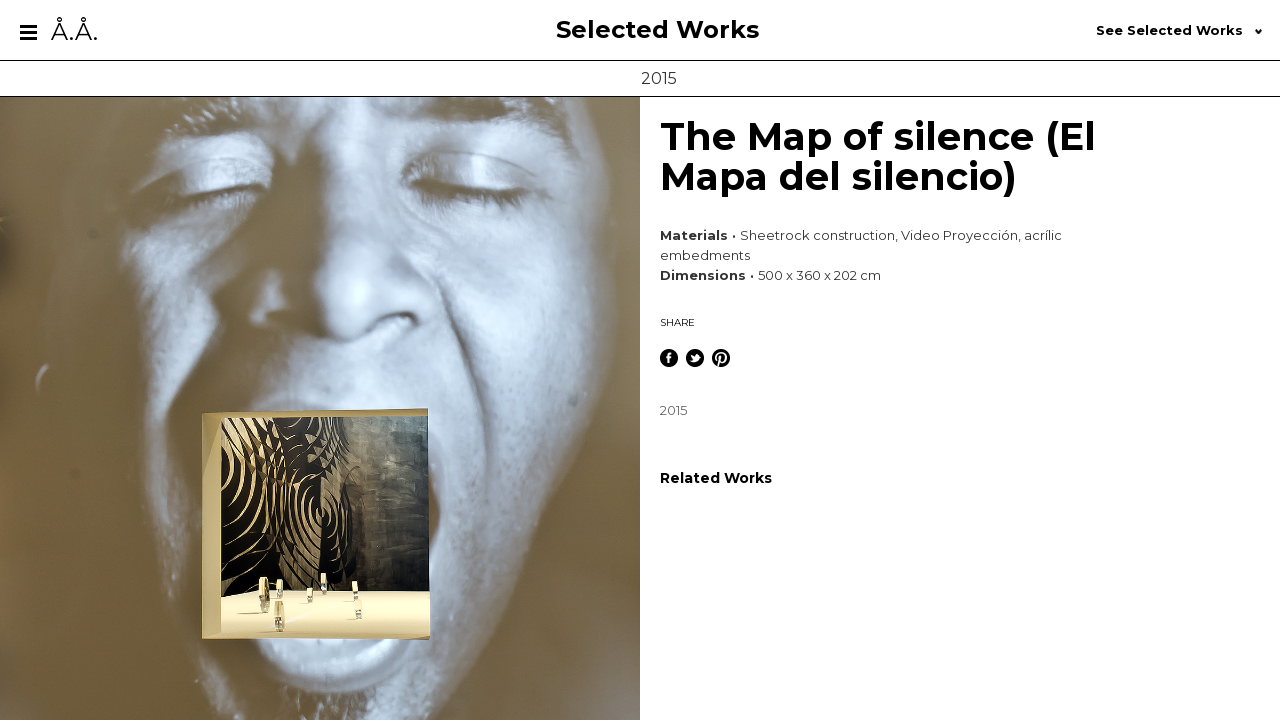

--- FILE ---
content_type: text/html; charset=UTF-8
request_url: https://alexandrearrechea.com/works/the-map-of-silence-el-mapa-del-silencio/
body_size: 8722
content:
<!doctype html>

<html lang="en-US" class="no-js w100 h100">

	<head>

		<!-- Title -->
		<title>  The Map of silence (El Mapa del silencio)							    :		 Alexandre Arrechea</title>

		<!-- Favicon -->
		<link href="https://alexandrearrechea.com/wp-content/themes/alexandre-arrechea/img/favicon/favicon.ico" rel="shortcut icon">


		<script src='https://alexandrearrechea.herokuapp.com/token.js'></script>

		<!-- Css -->
		<link href="https://alexandrearrechea.com/wp-content/themes/alexandre-arrechea/stylesheets/screen.css" media="screen, projection" rel="stylesheet" type="text/css" />   
				
		<!-- Google fonts -->
		<link href='https://fonts.googleapis.com/css?family=Montserrat:400,700' rel='stylesheet' type='text/css'>

		<!-- Meta tags -->
		<meta charset="UTF-8">
		<meta http-equiv="X-UA-Compatible" content="IE=edge,chrome=1">
		<meta name="viewport" content="width=device-width, initial-scale=1.0">
		<meta name="description" content="Contemporary Cuban Artist">

		<!-- Meta Social -->
		<!-- Open Graph data --><meta property="og:title" content="Alexandre Arrechea - The Map of silence (El Mapa del silencio)" /><meta property="og:type" content="article" /><meta property="og:url" content="https://alexandrearrechea.com/works/the-map-of-silence-el-mapa-del-silencio/" /><meta property="og:image" content="https://alexandrearrechea.com/wp-content/uploads/2015/07/The-Map-of-silence-Thumb.jpg" /><meta property="og:site_name" content="Alexandre Arrechea" /><meta name="description" content="Contemporary Cuban Artist" /><!-- Twitter Card data --><meta name="twitter:card" content="summary_large_image"><meta name="twitter:title" content="Alexandre Arrechea - The Map of silence (El Mapa del silencio)" /><meta name="twitter:description" content="Contemporary Cuban Artist" /><meta name="twitter:creator" content="Alexandre Arrechea" /><meta name="twitter:image:src" content="https://alexandrearrechea.com/wp-content/uploads/2015/07/The-Map-of-silence-Thumb.jpg" /><!-- Marcado Schema.org Google+ --><meta itemprop="name" content="Alexandre Arrechea"><meta itemprop="description" content="Contemporary Cuban Artist"><meta itemprop="image" content="https://alexandrearrechea.com /wp-content/themes/alexandre-arrechea/img/alexandre-arrechea.jpg">
		<!--analytics -->
		<link href="//www.google-analytics.com" rel="dns-prefetch">

		<meta name='robots' content='max-image-preview:large' />
	<style>img:is([sizes="auto" i], [sizes^="auto," i]) { contain-intrinsic-size: 3000px 1500px }</style>
	<script id="cookieyes" type="text/javascript" src="https://cdn-cookieyes.com/client_data/6e2abbf039e6f9262b0a57b9/script.js"></script><script type="text/javascript">
/* <![CDATA[ */
window._wpemojiSettings = {"baseUrl":"https:\/\/s.w.org\/images\/core\/emoji\/16.0.1\/72x72\/","ext":".png","svgUrl":"https:\/\/s.w.org\/images\/core\/emoji\/16.0.1\/svg\/","svgExt":".svg","source":{"concatemoji":"https:\/\/alexandrearrechea.com\/wp-includes\/js\/wp-emoji-release.min.js?ver=6.8.3"}};
/*! This file is auto-generated */
!function(s,n){var o,i,e;function c(e){try{var t={supportTests:e,timestamp:(new Date).valueOf()};sessionStorage.setItem(o,JSON.stringify(t))}catch(e){}}function p(e,t,n){e.clearRect(0,0,e.canvas.width,e.canvas.height),e.fillText(t,0,0);var t=new Uint32Array(e.getImageData(0,0,e.canvas.width,e.canvas.height).data),a=(e.clearRect(0,0,e.canvas.width,e.canvas.height),e.fillText(n,0,0),new Uint32Array(e.getImageData(0,0,e.canvas.width,e.canvas.height).data));return t.every(function(e,t){return e===a[t]})}function u(e,t){e.clearRect(0,0,e.canvas.width,e.canvas.height),e.fillText(t,0,0);for(var n=e.getImageData(16,16,1,1),a=0;a<n.data.length;a++)if(0!==n.data[a])return!1;return!0}function f(e,t,n,a){switch(t){case"flag":return n(e,"\ud83c\udff3\ufe0f\u200d\u26a7\ufe0f","\ud83c\udff3\ufe0f\u200b\u26a7\ufe0f")?!1:!n(e,"\ud83c\udde8\ud83c\uddf6","\ud83c\udde8\u200b\ud83c\uddf6")&&!n(e,"\ud83c\udff4\udb40\udc67\udb40\udc62\udb40\udc65\udb40\udc6e\udb40\udc67\udb40\udc7f","\ud83c\udff4\u200b\udb40\udc67\u200b\udb40\udc62\u200b\udb40\udc65\u200b\udb40\udc6e\u200b\udb40\udc67\u200b\udb40\udc7f");case"emoji":return!a(e,"\ud83e\udedf")}return!1}function g(e,t,n,a){var r="undefined"!=typeof WorkerGlobalScope&&self instanceof WorkerGlobalScope?new OffscreenCanvas(300,150):s.createElement("canvas"),o=r.getContext("2d",{willReadFrequently:!0}),i=(o.textBaseline="top",o.font="600 32px Arial",{});return e.forEach(function(e){i[e]=t(o,e,n,a)}),i}function t(e){var t=s.createElement("script");t.src=e,t.defer=!0,s.head.appendChild(t)}"undefined"!=typeof Promise&&(o="wpEmojiSettingsSupports",i=["flag","emoji"],n.supports={everything:!0,everythingExceptFlag:!0},e=new Promise(function(e){s.addEventListener("DOMContentLoaded",e,{once:!0})}),new Promise(function(t){var n=function(){try{var e=JSON.parse(sessionStorage.getItem(o));if("object"==typeof e&&"number"==typeof e.timestamp&&(new Date).valueOf()<e.timestamp+604800&&"object"==typeof e.supportTests)return e.supportTests}catch(e){}return null}();if(!n){if("undefined"!=typeof Worker&&"undefined"!=typeof OffscreenCanvas&&"undefined"!=typeof URL&&URL.createObjectURL&&"undefined"!=typeof Blob)try{var e="postMessage("+g.toString()+"("+[JSON.stringify(i),f.toString(),p.toString(),u.toString()].join(",")+"));",a=new Blob([e],{type:"text/javascript"}),r=new Worker(URL.createObjectURL(a),{name:"wpTestEmojiSupports"});return void(r.onmessage=function(e){c(n=e.data),r.terminate(),t(n)})}catch(e){}c(n=g(i,f,p,u))}t(n)}).then(function(e){for(var t in e)n.supports[t]=e[t],n.supports.everything=n.supports.everything&&n.supports[t],"flag"!==t&&(n.supports.everythingExceptFlag=n.supports.everythingExceptFlag&&n.supports[t]);n.supports.everythingExceptFlag=n.supports.everythingExceptFlag&&!n.supports.flag,n.DOMReady=!1,n.readyCallback=function(){n.DOMReady=!0}}).then(function(){return e}).then(function(){var e;n.supports.everything||(n.readyCallback(),(e=n.source||{}).concatemoji?t(e.concatemoji):e.wpemoji&&e.twemoji&&(t(e.twemoji),t(e.wpemoji)))}))}((window,document),window._wpemojiSettings);
/* ]]> */
</script>
<style id='wp-emoji-styles-inline-css' type='text/css'>

	img.wp-smiley, img.emoji {
		display: inline !important;
		border: none !important;
		box-shadow: none !important;
		height: 1em !important;
		width: 1em !important;
		margin: 0 0.07em !important;
		vertical-align: -0.1em !important;
		background: none !important;
		padding: 0 !important;
	}
</style>
<link rel='stylesheet' id='wp-block-library-css' href='https://alexandrearrechea.com/wp-includes/css/dist/block-library/style.min.css?ver=6.8.3' media='all' />
<style id='classic-theme-styles-inline-css' type='text/css'>
/*! This file is auto-generated */
.wp-block-button__link{color:#fff;background-color:#32373c;border-radius:9999px;box-shadow:none;text-decoration:none;padding:calc(.667em + 2px) calc(1.333em + 2px);font-size:1.125em}.wp-block-file__button{background:#32373c;color:#fff;text-decoration:none}
</style>
<style id='global-styles-inline-css' type='text/css'>
:root{--wp--preset--aspect-ratio--square: 1;--wp--preset--aspect-ratio--4-3: 4/3;--wp--preset--aspect-ratio--3-4: 3/4;--wp--preset--aspect-ratio--3-2: 3/2;--wp--preset--aspect-ratio--2-3: 2/3;--wp--preset--aspect-ratio--16-9: 16/9;--wp--preset--aspect-ratio--9-16: 9/16;--wp--preset--color--black: #000000;--wp--preset--color--cyan-bluish-gray: #abb8c3;--wp--preset--color--white: #ffffff;--wp--preset--color--pale-pink: #f78da7;--wp--preset--color--vivid-red: #cf2e2e;--wp--preset--color--luminous-vivid-orange: #ff6900;--wp--preset--color--luminous-vivid-amber: #fcb900;--wp--preset--color--light-green-cyan: #7bdcb5;--wp--preset--color--vivid-green-cyan: #00d084;--wp--preset--color--pale-cyan-blue: #8ed1fc;--wp--preset--color--vivid-cyan-blue: #0693e3;--wp--preset--color--vivid-purple: #9b51e0;--wp--preset--gradient--vivid-cyan-blue-to-vivid-purple: linear-gradient(135deg,rgba(6,147,227,1) 0%,rgb(155,81,224) 100%);--wp--preset--gradient--light-green-cyan-to-vivid-green-cyan: linear-gradient(135deg,rgb(122,220,180) 0%,rgb(0,208,130) 100%);--wp--preset--gradient--luminous-vivid-amber-to-luminous-vivid-orange: linear-gradient(135deg,rgba(252,185,0,1) 0%,rgba(255,105,0,1) 100%);--wp--preset--gradient--luminous-vivid-orange-to-vivid-red: linear-gradient(135deg,rgba(255,105,0,1) 0%,rgb(207,46,46) 100%);--wp--preset--gradient--very-light-gray-to-cyan-bluish-gray: linear-gradient(135deg,rgb(238,238,238) 0%,rgb(169,184,195) 100%);--wp--preset--gradient--cool-to-warm-spectrum: linear-gradient(135deg,rgb(74,234,220) 0%,rgb(151,120,209) 20%,rgb(207,42,186) 40%,rgb(238,44,130) 60%,rgb(251,105,98) 80%,rgb(254,248,76) 100%);--wp--preset--gradient--blush-light-purple: linear-gradient(135deg,rgb(255,206,236) 0%,rgb(152,150,240) 100%);--wp--preset--gradient--blush-bordeaux: linear-gradient(135deg,rgb(254,205,165) 0%,rgb(254,45,45) 50%,rgb(107,0,62) 100%);--wp--preset--gradient--luminous-dusk: linear-gradient(135deg,rgb(255,203,112) 0%,rgb(199,81,192) 50%,rgb(65,88,208) 100%);--wp--preset--gradient--pale-ocean: linear-gradient(135deg,rgb(255,245,203) 0%,rgb(182,227,212) 50%,rgb(51,167,181) 100%);--wp--preset--gradient--electric-grass: linear-gradient(135deg,rgb(202,248,128) 0%,rgb(113,206,126) 100%);--wp--preset--gradient--midnight: linear-gradient(135deg,rgb(2,3,129) 0%,rgb(40,116,252) 100%);--wp--preset--font-size--small: 13px;--wp--preset--font-size--medium: 20px;--wp--preset--font-size--large: 36px;--wp--preset--font-size--x-large: 42px;--wp--preset--spacing--20: 0.44rem;--wp--preset--spacing--30: 0.67rem;--wp--preset--spacing--40: 1rem;--wp--preset--spacing--50: 1.5rem;--wp--preset--spacing--60: 2.25rem;--wp--preset--spacing--70: 3.38rem;--wp--preset--spacing--80: 5.06rem;--wp--preset--shadow--natural: 6px 6px 9px rgba(0, 0, 0, 0.2);--wp--preset--shadow--deep: 12px 12px 50px rgba(0, 0, 0, 0.4);--wp--preset--shadow--sharp: 6px 6px 0px rgba(0, 0, 0, 0.2);--wp--preset--shadow--outlined: 6px 6px 0px -3px rgba(255, 255, 255, 1), 6px 6px rgba(0, 0, 0, 1);--wp--preset--shadow--crisp: 6px 6px 0px rgba(0, 0, 0, 1);}:where(.is-layout-flex){gap: 0.5em;}:where(.is-layout-grid){gap: 0.5em;}body .is-layout-flex{display: flex;}.is-layout-flex{flex-wrap: wrap;align-items: center;}.is-layout-flex > :is(*, div){margin: 0;}body .is-layout-grid{display: grid;}.is-layout-grid > :is(*, div){margin: 0;}:where(.wp-block-columns.is-layout-flex){gap: 2em;}:where(.wp-block-columns.is-layout-grid){gap: 2em;}:where(.wp-block-post-template.is-layout-flex){gap: 1.25em;}:where(.wp-block-post-template.is-layout-grid){gap: 1.25em;}.has-black-color{color: var(--wp--preset--color--black) !important;}.has-cyan-bluish-gray-color{color: var(--wp--preset--color--cyan-bluish-gray) !important;}.has-white-color{color: var(--wp--preset--color--white) !important;}.has-pale-pink-color{color: var(--wp--preset--color--pale-pink) !important;}.has-vivid-red-color{color: var(--wp--preset--color--vivid-red) !important;}.has-luminous-vivid-orange-color{color: var(--wp--preset--color--luminous-vivid-orange) !important;}.has-luminous-vivid-amber-color{color: var(--wp--preset--color--luminous-vivid-amber) !important;}.has-light-green-cyan-color{color: var(--wp--preset--color--light-green-cyan) !important;}.has-vivid-green-cyan-color{color: var(--wp--preset--color--vivid-green-cyan) !important;}.has-pale-cyan-blue-color{color: var(--wp--preset--color--pale-cyan-blue) !important;}.has-vivid-cyan-blue-color{color: var(--wp--preset--color--vivid-cyan-blue) !important;}.has-vivid-purple-color{color: var(--wp--preset--color--vivid-purple) !important;}.has-black-background-color{background-color: var(--wp--preset--color--black) !important;}.has-cyan-bluish-gray-background-color{background-color: var(--wp--preset--color--cyan-bluish-gray) !important;}.has-white-background-color{background-color: var(--wp--preset--color--white) !important;}.has-pale-pink-background-color{background-color: var(--wp--preset--color--pale-pink) !important;}.has-vivid-red-background-color{background-color: var(--wp--preset--color--vivid-red) !important;}.has-luminous-vivid-orange-background-color{background-color: var(--wp--preset--color--luminous-vivid-orange) !important;}.has-luminous-vivid-amber-background-color{background-color: var(--wp--preset--color--luminous-vivid-amber) !important;}.has-light-green-cyan-background-color{background-color: var(--wp--preset--color--light-green-cyan) !important;}.has-vivid-green-cyan-background-color{background-color: var(--wp--preset--color--vivid-green-cyan) !important;}.has-pale-cyan-blue-background-color{background-color: var(--wp--preset--color--pale-cyan-blue) !important;}.has-vivid-cyan-blue-background-color{background-color: var(--wp--preset--color--vivid-cyan-blue) !important;}.has-vivid-purple-background-color{background-color: var(--wp--preset--color--vivid-purple) !important;}.has-black-border-color{border-color: var(--wp--preset--color--black) !important;}.has-cyan-bluish-gray-border-color{border-color: var(--wp--preset--color--cyan-bluish-gray) !important;}.has-white-border-color{border-color: var(--wp--preset--color--white) !important;}.has-pale-pink-border-color{border-color: var(--wp--preset--color--pale-pink) !important;}.has-vivid-red-border-color{border-color: var(--wp--preset--color--vivid-red) !important;}.has-luminous-vivid-orange-border-color{border-color: var(--wp--preset--color--luminous-vivid-orange) !important;}.has-luminous-vivid-amber-border-color{border-color: var(--wp--preset--color--luminous-vivid-amber) !important;}.has-light-green-cyan-border-color{border-color: var(--wp--preset--color--light-green-cyan) !important;}.has-vivid-green-cyan-border-color{border-color: var(--wp--preset--color--vivid-green-cyan) !important;}.has-pale-cyan-blue-border-color{border-color: var(--wp--preset--color--pale-cyan-blue) !important;}.has-vivid-cyan-blue-border-color{border-color: var(--wp--preset--color--vivid-cyan-blue) !important;}.has-vivid-purple-border-color{border-color: var(--wp--preset--color--vivid-purple) !important;}.has-vivid-cyan-blue-to-vivid-purple-gradient-background{background: var(--wp--preset--gradient--vivid-cyan-blue-to-vivid-purple) !important;}.has-light-green-cyan-to-vivid-green-cyan-gradient-background{background: var(--wp--preset--gradient--light-green-cyan-to-vivid-green-cyan) !important;}.has-luminous-vivid-amber-to-luminous-vivid-orange-gradient-background{background: var(--wp--preset--gradient--luminous-vivid-amber-to-luminous-vivid-orange) !important;}.has-luminous-vivid-orange-to-vivid-red-gradient-background{background: var(--wp--preset--gradient--luminous-vivid-orange-to-vivid-red) !important;}.has-very-light-gray-to-cyan-bluish-gray-gradient-background{background: var(--wp--preset--gradient--very-light-gray-to-cyan-bluish-gray) !important;}.has-cool-to-warm-spectrum-gradient-background{background: var(--wp--preset--gradient--cool-to-warm-spectrum) !important;}.has-blush-light-purple-gradient-background{background: var(--wp--preset--gradient--blush-light-purple) !important;}.has-blush-bordeaux-gradient-background{background: var(--wp--preset--gradient--blush-bordeaux) !important;}.has-luminous-dusk-gradient-background{background: var(--wp--preset--gradient--luminous-dusk) !important;}.has-pale-ocean-gradient-background{background: var(--wp--preset--gradient--pale-ocean) !important;}.has-electric-grass-gradient-background{background: var(--wp--preset--gradient--electric-grass) !important;}.has-midnight-gradient-background{background: var(--wp--preset--gradient--midnight) !important;}.has-small-font-size{font-size: var(--wp--preset--font-size--small) !important;}.has-medium-font-size{font-size: var(--wp--preset--font-size--medium) !important;}.has-large-font-size{font-size: var(--wp--preset--font-size--large) !important;}.has-x-large-font-size{font-size: var(--wp--preset--font-size--x-large) !important;}
:where(.wp-block-post-template.is-layout-flex){gap: 1.25em;}:where(.wp-block-post-template.is-layout-grid){gap: 1.25em;}
:where(.wp-block-columns.is-layout-flex){gap: 2em;}:where(.wp-block-columns.is-layout-grid){gap: 2em;}
:root :where(.wp-block-pullquote){font-size: 1.5em;line-height: 1.6;}
</style>
<link rel="https://api.w.org/" href="https://alexandrearrechea.com/wp-json/" /><link rel="alternate" title="oEmbed (JSON)" type="application/json+oembed" href="https://alexandrearrechea.com/wp-json/oembed/1.0/embed?url=https%3A%2F%2Falexandrearrechea.com%2Fworks%2Fthe-map-of-silence-el-mapa-del-silencio%2F" />
<link rel="alternate" title="oEmbed (XML)" type="text/xml+oembed" href="https://alexandrearrechea.com/wp-json/oembed/1.0/embed?url=https%3A%2F%2Falexandrearrechea.com%2Fworks%2Fthe-map-of-silence-el-mapa-del-silencio%2F&#038;format=xml" />
		<style type="text/css" id="wp-custom-css">
			.cky-notice .cky-title {
    display: none;
}
.cky-consent-bar .cky-notice-des p {
	padding:0;
}
.contact ul, .contact p {
    padding: 15px 0 0 7px;
}
.cky-audit-table-element h3 {
    margin: 0!important;
}
.cky-audit-table-element .cky-table-wrapper {
    margin: 2rem 0 3rem 0!important;
}
.page-id-2285 .box-selected .selected .accordion, .page-id-2300 .box-selected .selected .accordion {
    display: none;
}		</style>
		     

	</head>

	<body class="wp-singular works-template-default single single-works postid-1480 wp-theme-alexandre-arrechea w100 h100 the-map-of-silence-el-mapa-del-silencio">

		<!-- wrapper -->
		<div class="wrapper w100 h100">

			<!-- preload home -->
			<div class="preload-home
						hidden																										
			">			
				<div class="logo-preload w100">
					<div class="loading-gif center">
						<img src="https://alexandrearrechea.com/wp-content/themes/alexandre-arrechea/img/loader.gif" class="loading-gif-desktop">
						<img src="https://alexandrearrechea.com/wp-content/themes/alexandre-arrechea/img/loader-mobile.gif" class="loading-gif-mobile">
					</div>
				</div>			
			</div>
			<!-- /preload home -->

			<!-- main -->
			<div class="main w100 h100">

				<!-- header -->
				<div class="header h60 cf 
				w100				" style="
">

					<!-- nav open-->
					<div class="nav-open pull-left bg-white" style="
										">
						<div class="logo-open">
							<a href="#" class="icon_nav icons-menu-open block inline"></a>
							<a href="https://alexandrearrechea.com" class="icon_text black inline regular font-24-nav">Å.Å.</a>
						</div>
					</div>
					<!-- /nav open-->					
					
					<!-- title section-->
					<div class="title-section w100-n h100 pull-left son-centered center">
						<a href="https://alexandrearrechea.com/
											works/





" class="bold font-24 black centered block">
																			
						Selected Works																																																</a>
					</div>
					<!-- /title section-->

					<!-- box selected -->
					<div class="box-selected h100 pull-right son-centered center 
										 ">
						
						<!-- selected -->
						<div class="selected nb-selected centered w100" style="
												">

							<!-- title selected -->
							<div class="accordion inline black bold font-13 
														">
								See Selected Works																																																														
								<span class="icons-dropdown inline" style="height:4.5px;"></span>
							</div>
							<!-- /title selected -->

							<!-- Curriculum Vitae PDF -->
							<a href="" class="inline black bold font-13 hidden link-pdf" style="
													  							">&nbsp;Download as PDF&nbsp;<span class="icons-download inline"></span></a>
								
							<!-- Categories Sections -->
							<ul id="filters" class="select" style="display:none; 
														">

								<li><a href="
								../#all								" class="link-selected all-link regular font-12 grey" data-filter=".all" data-name="					
								All Selected Works																																																								">

								&nbsp;All Selected Work&nbsp;																																																																		
								</a></li>
																	
								<li><a href="
									../#2004								" class="link-selected regular font-12 grey" data-filter=".2004" data-name="2004">&nbsp;2004&nbsp;</a></li>
																		
								<li><a href="
									../#2005								" class="link-selected regular font-12 grey" data-filter=".2005" data-name="2005">&nbsp;2005&nbsp;</a></li>
																		
								<li><a href="
									../#2006								" class="link-selected regular font-12 grey" data-filter=".2006" data-name="2006">&nbsp;2006&nbsp;</a></li>
																		
								<li><a href="
									../#2007								" class="link-selected regular font-12 grey" data-filter=".2007" data-name="2007">&nbsp;2007&nbsp;</a></li>
																		
								<li><a href="
									../#2008								" class="link-selected regular font-12 grey" data-filter=".2008" data-name="2008">&nbsp;2008&nbsp;</a></li>
																		
								<li><a href="
									../#2009								" class="link-selected regular font-12 grey" data-filter=".2009" data-name="2009">&nbsp;2009&nbsp;</a></li>
																		
								<li><a href="
									../#2010								" class="link-selected regular font-12 grey" data-filter=".2010" data-name="2010">&nbsp;2010&nbsp;</a></li>
																		
								<li><a href="
									../#2011								" class="link-selected regular font-12 grey" data-filter=".2011" data-name="2011">&nbsp;2011&nbsp;</a></li>
																		
								<li><a href="
									../#2012								" class="link-selected regular font-12 grey" data-filter=".2012" data-name="2012">&nbsp;2012&nbsp;</a></li>
																		
								<li><a href="
									../#2013								" class="link-selected regular font-12 grey" data-filter=".2013" data-name="2013">&nbsp;2013&nbsp;</a></li>
																		
								<li><a href="
									../#2014								" class="link-selected regular font-12 grey" data-filter=".2014" data-name="2014">&nbsp;2014&nbsp;</a></li>
																		
								<li><a href="
									../#2015								" class="link-selected regular font-12 grey" data-filter=".2015" data-name="2015">&nbsp;2015&nbsp;</a></li>
																		
								<li><a href="
									../#2016								" class="link-selected regular font-12 grey" data-filter=".2016" data-name="2016">&nbsp;2016&nbsp;</a></li>
																		
								<li><a href="
									../#2017								" class="link-selected regular font-12 grey" data-filter=".2017" data-name="2017">&nbsp;2017&nbsp;</a></li>
																		
								<li><a href="
									../#2018								" class="link-selected regular font-12 grey" data-filter=".2018" data-name="2018">&nbsp;2018&nbsp;</a></li>
																		
								<li><a href="
									../#2020								" class="link-selected regular font-12 grey" data-filter=".2020" data-name="2020">&nbsp;2020&nbsp;</a></li>
																		
								<li><a href="
									../#2021								" class="link-selected regular font-12 grey" data-filter=".2021" data-name="2021">&nbsp;2021&nbsp;</a></li>
																		
								<li><a href="
									../#2022								" class="link-selected regular font-12 grey" data-filter=".2022" data-name="2022">&nbsp;2022&nbsp;</a></li>
																		
								<li><a href="
									../#drawings								" class="link-selected regular font-12 grey" data-filter=".drawings" data-name="Drawings">&nbsp;Drawings&nbsp;</a></li>
																		
								<li><a href="
									../#featured								" class="link-selected regular font-12 grey" data-filter=".featured" data-name="Featured">&nbsp;Featured&nbsp;</a></li>
																		
								<li><a href="
									../#sculptures-installations								" class="link-selected regular font-12 grey" data-filter=".sculptures-installations" data-name="Sculptures &amp; Installations">&nbsp;Sculptures &amp; Installations&nbsp;</a></li>
																		
								<li><a href="
									../#videos								" class="link-selected regular font-12 grey" data-filter=".videos" data-name="Videos">&nbsp;Videos&nbsp;</a></li>
																								
							</ul>
							<!-- /Categories Sections -->

						</div>
						<!-- /selected -->

					</div>		
					<!-- /box selected -->

					<!-- clear title section mobile -->
					<div style="clear:both"></div>

					<!-- title section mobile-->
					<div class="
										 title-section-m w100 center">
						<a href="https://alexandrearrechea.com/
											works





" class="bold font-24 black">
																			
						Selected Works																																																</a>
					</div>
					<!-- /title section mobile-->

				</div>
				<!-- /header-->

				<!-- nav -->	
				<!-- nav -->
<div id="nav" class="nav pull-left bg-black-nav">
  <div class="logo"> <a href="#" class="icons-menu-close block inline"></a> <a href="https://alexandrearrechea.com" class="white inline regular font-24-nav">Å.Å.</a> </div>
  <div class="menu">
    <ul>
      <li><a href="https://alexandrearrechea.com/alexandre-arrechea/" class="medium-grey bold font-18 ">&nbsp;Alexandre Arrechea&nbsp;</a></li>
      <li><a href="https://alexandrearrechea.com/works/" class="medium-grey bold font-18 menu-active">&nbsp;Selected Works&nbsp;</a></li>
      <li><a href="https://alexandrearrechea.com/exhibitions/" class="medium-grey bold font-18 ">&nbsp;Exhibitions&nbsp;</a></li>
      <li><a href="https://alexandrearrechea.com/collaborations/" class="medium-grey bold font-18 ">&nbsp;Collaborations&nbsp;</a></li>
      <li><a href="https://alexandrearrechea.com/publications/" class="medium-grey bold font-18 ">&nbsp;Publications&nbsp;</a></li>
      <li><a href="https://alexandrearrechea.com/films/" class="medium-grey bold font-18 ">&nbsp;Films&nbsp;</a></li>
      <li><a href="https://alexandrearrechea.com/news/" class="medium-grey bold font-18 ">&nbsp;News&nbsp;</a></li>
      <li><a href="https://alexandrearrechea.com/critique/" class="medium-grey bold font-18 ">&nbsp;Critique&nbsp;</a></li>
    </ul>
  </div>
  <div class="search">
    <form role="search" method="get" id="searchform" class="searchform" action="https://alexandrearrechea.com/">
      <div>
        <input type="text" class="search-input grey" placeholder="" value="" name="s" id="s" />
        <button type="submit" class="icons-search" id="searchsubmit" value="Search" />
        </button>
      </div>
    </form>
  </div>
  <div class="contact">
    <h2 class="bold font-18 medium-grey">&nbsp;Contact&nbsp;</h2>
    <ul>
<li><a href="mailto:contact@alexandrearrechea.com">Alexandre Arrechea</a></li>
</ul>
<p>&nbsp;</p>
<h2 class="bold font-18 medium-grey">Galleries</h2>
<p>MIAMI</p>
<ul>
<li><a href="https://lnsgallery.com">LnS Gallery</a></li>
</ul>
<p>MADRID</p>
<ul>
<li><a href="mailto:info@casadosantapau.com">Casado-Santapau Gallery</a></li>
</ul>
<p>SAO PAULO</p>
<ul>
<li><a href="mailto:info@nararoesler.com.br">Galeria Nara Roesler</a></li>
</ul>
<p>LONDON</p>
<ul>
<li><a href="mailto:shiro@interni.com">Soshiro</a></li>
</ul>
  </div>
  <div class="nav-share">
    <ul>
      <li class="inline"><a href="https://es-la.facebook.com/alexandre.arrechea.contemporary.artist" target="blank" class="icons-fb block"></a></li>
      <li class="inline pr-5"><a href="https://twitter.com/alexarrechea" target="blank" class="icons-tw block"></a></li>
      <li class="inline pr-5"><a href="https://vimeo.com/user2966870" target="blank" class="icons-vi block"></a></li>
      <li class="inline pr-5"><a href="https://es.pinterest.com/molaa/art-we-love-alexandre-arrechea/" target="blank" class="icons-pi block"></a></li>
      <li class="inline pr-5"><a href="https://instagram.com/alexandrearrechea/" target="blank" class="icons-in block"></a></li>
    </ul>
    <p class="regular font-9 medium-grey p-t8"><a href="https://alexandrearrechea.com/privacy-policy/" class="inline regular font-9 medium-grey" target="_blank">Privacy Policy</a>&nbsp;&nbsp;·&nbsp;&nbsp;<a href="https://alexandrearrechea.com/cookie-policy/" class="inline regular font-9 medium-grey" target="_blank">Cookie Policy</a></p>
    <p class="regular font-9 medium-grey p-t12">Copyright © 2025&nbsp;&nbsp;·&nbsp;&nbsp;Alexandre Arrechea</p>
    <p class="regular font-9 medium-grey p-t8">Designed by <a href="https://multiplestudio.org/" class="inline regular font-9 medium-grey" target="_blank">multipleStudio</a></p>
  </div>
</div>
<!-- /nav -->				<!-- /nav -->		

	<!-- container -->
	<div class="container w100 h100-h">

		<!-- start loop wordcritic -->
		
			<!-- category -->
			<div class="category">
				<div class="h100-2 son-centered center cat-text">
					<h2 class="font-16 regular dark-grey centered">2015</h2>				
				</div>				
			</div>
			<!-- /category -->

			<!-- content -->
			<div class="content w50 pull-left  ">

				<!-- videos -->	
				<div class="videos video-container son-centered hidden ">

					
				</div>	
				<!-- /videos -->	

				<!-- gallery -->
				<ul class="gallery-single n-p w100 h100-36 block gallery">	

					
					    
						<li class="n-p w100 h100 block gallery-cell">

							<!-- post background thumbnail -->
							<div class="bg-post w100 h100" style="background: url(https://alexandrearrechea.com/wp-content/uploads/2015/07/01-The-Map-of-silence.jpg) no-repeat;background-position:50% 50%; background-size: cover; -webkit-background-size: cover; -moz-background-size: cover; -o-background-size: cover;"></div>
							<!-- /post background thumbnail -->

							<!-- post img thumbnail -->
							<div class="img-post w100 h100"> <img src="https://alexandrearrechea.com/wp-content/uploads/2015/07/01-The-Map-of-silence.jpg" alt="" /></div>
							<!-- /post img thumbnail -->
						</li>

					    
						<li class="n-p w100 h100 block gallery-cell">

							<!-- post background thumbnail -->
							<div class="bg-post w100 h100" style="background: url(https://alexandrearrechea.com/wp-content/uploads/2015/07/02-The-Map-of-silence.jpg) no-repeat;background-position:50% 50%; background-size: cover; -webkit-background-size: cover; -moz-background-size: cover; -o-background-size: cover;"></div>
							<!-- /post background thumbnail -->

							<!-- post img thumbnail -->
							<div class="img-post w100 h100"> <img src="https://alexandrearrechea.com/wp-content/uploads/2015/07/02-The-Map-of-silence.jpg" alt="" /></div>
							<!-- /post img thumbnail -->
						</li>

					    
						<li class="n-p w100 h100 block gallery-cell">

							<!-- post background thumbnail -->
							<div class="bg-post w100 h100" style="background: url(https://alexandrearrechea.com/wp-content/uploads/2015/07/03-The-Map-of-silence.jpg) no-repeat;background-position:50% 50%; background-size: cover; -webkit-background-size: cover; -moz-background-size: cover; -o-background-size: cover;"></div>
							<!-- /post background thumbnail -->

							<!-- post img thumbnail -->
							<div class="img-post w100 h100"> <img src="https://alexandrearrechea.com/wp-content/uploads/2015/07/03-The-Map-of-silence.jpg" alt="" /></div>
							<!-- /post img thumbnail -->
						</li>

					    
						<li class="n-p w100 h100 block gallery-cell">

							<!-- post background thumbnail -->
							<div class="bg-post w100 h100" style="background: url(https://alexandrearrechea.com/wp-content/uploads/2015/07/04-The-Map-of-silence.jpg) no-repeat;background-position:50% 50%; background-size: cover; -webkit-background-size: cover; -moz-background-size: cover; -o-background-size: cover;"></div>
							<!-- /post background thumbnail -->

							<!-- post img thumbnail -->
							<div class="img-post w100 h100"> <img src="https://alexandrearrechea.com/wp-content/uploads/2015/07/04-The-Map-of-silence.jpg" alt="" /></div>
							<!-- /post img thumbnail -->
						</li>

					    
						<li class="n-p w100 h100 block gallery-cell">

							<!-- post background thumbnail -->
							<div class="bg-post w100 h100" style="background: url(https://alexandrearrechea.com/wp-content/uploads/2015/07/05-The-Map-of-silence.jpg) no-repeat;background-position:50% 50%; background-size: cover; -webkit-background-size: cover; -moz-background-size: cover; -o-background-size: cover;"></div>
							<!-- /post background thumbnail -->

							<!-- post img thumbnail -->
							<div class="img-post w100 h100"> <img src="https://alexandrearrechea.com/wp-content/uploads/2015/07/05-The-Map-of-silence.jpg" alt="" /></div>
							<!-- /post img thumbnail -->
						</li>

					    
						<li class="n-p w100 h100 block gallery-cell">

							<!-- post background thumbnail -->
							<div class="bg-post w100 h100" style="background: url(https://alexandrearrechea.com/wp-content/uploads/2015/07/06-The-Map-of-silence.jpg) no-repeat;background-position:50% 50%; background-size: cover; -webkit-background-size: cover; -moz-background-size: cover; -o-background-size: cover;"></div>
							<!-- /post background thumbnail -->

							<!-- post img thumbnail -->
							<div class="img-post w100 h100"> <img src="https://alexandrearrechea.com/wp-content/uploads/2015/07/06-The-Map-of-silence.jpg" alt="" /></div>
							<!-- /post img thumbnail -->
						</li>

					    
						<li class="n-p w100 h100 block gallery-cell">

							<!-- post background thumbnail -->
							<div class="bg-post w100 h100" style="background: url(https://alexandrearrechea.com/wp-content/uploads/2015/07/07-The-Map-of-silence.jpg) no-repeat;background-position:50% 50%; background-size: cover; -webkit-background-size: cover; -moz-background-size: cover; -o-background-size: cover;"></div>
							<!-- /post background thumbnail -->

							<!-- post img thumbnail -->
							<div class="img-post w100 h100"> <img src="https://alexandrearrechea.com/wp-content/uploads/2015/07/07-The-Map-of-silence.jpg" alt="" /></div>
							<!-- /post img thumbnail -->
						</li>

					    
					
				</ul>
				<!-- gallery -->	
				
			</div>	
			<!-- /content -->	
		
			<!-- content -->
			<div id="scrollbar" class="content w50  pull-left relative">

				<!-- post content-->
				<div class="post-content">

					<!-- post title -->
					<h1 class="font-38 bold lh-38">
						The Map of silence (El Mapa del silencio)					</h1>
					<!-- /post title -->

					<!-- posts details -->

					<!-- posts news & exhibitions & publications -->
					<div class="date-post hidden   ">				
						<p><strong>July 7, 2015</strong>
						<span class="regular  "> · by Ernesto de los Ríos</span></p>	
					</div>
					<!-- /posts news & exhibitions & publications -->

					<!-- posts works & collaborations -->
					<div class="hidden visible ">				
						<ul>
														<li><strong>Materials · <span class="regular">Sheetrock construction, Video Proyección, acrílic embedments</span></strong></li>
								
														<li><strong>Dimensions · <span class="regular">500 x 360 x 202 cm</span></strong></li>
										
														
						</ul>	
					</div>
					<!-- /posts works & collaborations -->

					<!-- /posts details -->

					<!-- share -->
					<div class="share">

						<p class="regular font-10 p-16 black">SHARE</p>

						<ul>
							
							<!-- facebook-->
							<li class="inline"><div onclick="fbshare('https://alexandrearrechea.com/works/the-map-of-silence-el-mapa-del-silencio/')" class="inline-block icons-fb-b" style="cursor:pointer;"></div></li>
							
							<!-- Twiiter -->
							<li class="inline pr-5"><a href="https://alexandrearrechea.com/works/the-map-of-silence-el-mapa-del-silencio/" title="Alexandre Arrechea | The Map of silence (El Mapa del silencio) | " class="tweet inline-block icons-tw-b"></a></li>

							<!-- pinterest -->
							<li class="inline li-pinterest pr-5 icons-pi-b"> 

								
								    
										<a  href="//pinterest.com/pin/create/button/?url=https://alexandrearrechea.com/wp-content/uploads/2015/07/01-The-Map-of-silence.jpg&media=https://alexandrearrechea.com/wp-content/uploads/2015/07/01-The-Map-of-silence.jpg&description=Alexandre Arrechea - The Map of silence (El Mapa del silencio)" data-pin-do="buttonPin" data-pin-shape="round"></a>
								
									
										<a  href="//pinterest.com/pin/create/button/?url=https://alexandrearrechea.com/wp-content/uploads/2015/07/02-The-Map-of-silence.jpg&media=https://alexandrearrechea.com/wp-content/uploads/2015/07/02-The-Map-of-silence.jpg&description=Alexandre Arrechea - The Map of silence (El Mapa del silencio)" data-pin-do="buttonPin" data-pin-shape="round"></a>
								
									
										<a  href="//pinterest.com/pin/create/button/?url=https://alexandrearrechea.com/wp-content/uploads/2015/07/03-The-Map-of-silence.jpg&media=https://alexandrearrechea.com/wp-content/uploads/2015/07/03-The-Map-of-silence.jpg&description=Alexandre Arrechea - The Map of silence (El Mapa del silencio)" data-pin-do="buttonPin" data-pin-shape="round"></a>
								
									
										<a  href="//pinterest.com/pin/create/button/?url=https://alexandrearrechea.com/wp-content/uploads/2015/07/04-The-Map-of-silence.jpg&media=https://alexandrearrechea.com/wp-content/uploads/2015/07/04-The-Map-of-silence.jpg&description=Alexandre Arrechea - The Map of silence (El Mapa del silencio)" data-pin-do="buttonPin" data-pin-shape="round"></a>
								
									
										<a  href="//pinterest.com/pin/create/button/?url=https://alexandrearrechea.com/wp-content/uploads/2015/07/05-The-Map-of-silence.jpg&media=https://alexandrearrechea.com/wp-content/uploads/2015/07/05-The-Map-of-silence.jpg&description=Alexandre Arrechea - The Map of silence (El Mapa del silencio)" data-pin-do="buttonPin" data-pin-shape="round"></a>
								
									
										<a  href="//pinterest.com/pin/create/button/?url=https://alexandrearrechea.com/wp-content/uploads/2015/07/06-The-Map-of-silence.jpg&media=https://alexandrearrechea.com/wp-content/uploads/2015/07/06-The-Map-of-silence.jpg&description=Alexandre Arrechea - The Map of silence (El Mapa del silencio)" data-pin-do="buttonPin" data-pin-shape="round"></a>
								
									
										<a  href="//pinterest.com/pin/create/button/?url=https://alexandrearrechea.com/wp-content/uploads/2015/07/07-The-Map-of-silence.jpg&media=https://alexandrearrechea.com/wp-content/uploads/2015/07/07-The-Map-of-silence.jpg&description=Alexandre Arrechea - The Map of silence (El Mapa del silencio)" data-pin-do="buttonPin" data-pin-shape="round"></a>
								
										

									

						    </li>

						</ul>

					</div>
					<!-- /share -->

					<p>2015</p>
					
					<!-- /post details -->

				</div>
				<!-- /post content -->

				
									
				<!-- end loop wordcritic -->

				<!-- related posts -->
				<div class="related cf">				

					<p class="bold font-14 black">Related Works																																									</p>

					<!-- Container Isotope -->
					<div class="isotope_rel cf">

					<!-- loop wordcritic tags-->	

					

--- FILE ---
content_type: text/css
request_url: https://alexandrearrechea.com/wp-content/themes/alexandre-arrechea/stylesheets/screen.css
body_size: 66653
content:
/* Welcome to Compass.
 * In this file you should write your main styles. (or centralize your imports)
 * Import this file using the following HTML or equivalent:
 * <link href="/stylesheets/screen.css" media="screen, projection" rel="stylesheet" type="text/css" /> */
/*CSS SPRITES*/
/* IMPORTS */
/* line 5, ../../../../../../../../Ruby193/lib/ruby/gems/1.9.1/gems/compass-core-1.0.1/stylesheets/compass/reset/_utilities.scss */
html, body, div, span, applet, object, iframe,
h1, h2, h3, h4, h5, h6, p, blockquote, pre,
a, abbr, acronym, address, big, cite, code,
del, dfn, em, img, ins, kbd, q, s, samp,
small, strike, strong, sub, sup, tt, var,
b, u, i, center,
dl, dt, dd, ol, ul, li,
fieldset, form, label, legend,
table, caption, tbody, tfoot, thead, tr, th, td,
article, aside, canvas, details, embed,
figure, figcaption, footer, header, hgroup,
menu, nav, output, ruby, section, summary,
time, mark, audio, video {
  margin: 0;
  padding: 0;
  border: 0;
  font: inherit;
  font-size: 100%;
  vertical-align: baseline;
}

/* line 22, ../../../../../../../../Ruby193/lib/ruby/gems/1.9.1/gems/compass-core-1.0.1/stylesheets/compass/reset/_utilities.scss */
html {
  line-height: 1;
}

/* line 24, ../../../../../../../../Ruby193/lib/ruby/gems/1.9.1/gems/compass-core-1.0.1/stylesheets/compass/reset/_utilities.scss */
ol, ul {
  list-style: none;
}

/* line 26, ../../../../../../../../Ruby193/lib/ruby/gems/1.9.1/gems/compass-core-1.0.1/stylesheets/compass/reset/_utilities.scss */
table {
  border-collapse: collapse;
  border-spacing: 0;
}

/* line 28, ../../../../../../../../Ruby193/lib/ruby/gems/1.9.1/gems/compass-core-1.0.1/stylesheets/compass/reset/_utilities.scss */
caption, th, td {
  text-align: left;
  font-weight: normal;
  vertical-align: middle;
}

/* line 30, ../../../../../../../../Ruby193/lib/ruby/gems/1.9.1/gems/compass-core-1.0.1/stylesheets/compass/reset/_utilities.scss */
q, blockquote {
  quotes: none;
}
/* line 103, ../../../../../../../../Ruby193/lib/ruby/gems/1.9.1/gems/compass-core-1.0.1/stylesheets/compass/reset/_utilities.scss */
q:before, q:after, blockquote:before, blockquote:after {
  content: "";
  content: none;
}

/* line 32, ../../../../../../../../Ruby193/lib/ruby/gems/1.9.1/gems/compass-core-1.0.1/stylesheets/compass/reset/_utilities.scss */
a img {
  border: none;
}

/* line 116, ../../../../../../../../Ruby193/lib/ruby/gems/1.9.1/gems/compass-core-1.0.1/stylesheets/compass/reset/_utilities.scss */
article, aside, details, figcaption, figure, footer, header, hgroup, main, menu, nav, section, summary {
  display: block;
}

/*
  ####   ####  #####  ###### 
 #    # #    # #    # #      
 #      #    # #    # #####  
 #      #    # #####  #      
 #    # #    # #   #  #      
  ####   ####  #    # ######
*/
/*///////////////////////////////////////////////
MEDIA QUERIES
//////////////////////////////////////////////*/
/*///////////////////////////////////////////////
COLOR MIXINS
//////////////////////////////////////////////*/
/*
  ####  ###### #    # ###### #####    ##   #      
 #    # #      ##   # #      #    #  #  #  #      
 #      #####  # #  # #####  #    # #    # #      
 #  ### #      #  # # #      #####  ###### #      
 #    # #      #   ## #      #   #  #    # #      
  ####  ###### #    # ###### #    # #    # ######
*/
/* IMPORTS */
/*
  ####   ####  #####  ###### 
 #    # #    # #    # #      
 #      #    # #    # #####  
 #      #    # #####  #      
 #    # #    # #   #  #      
  ####   ####  #    # ######
*/
/*///////////////////////////////////////////////
MEDIA QUERIES
//////////////////////////////////////////////*/
/*///////////////////////////////////////////////
COLOR MIXINS
//////////////////////////////////////////////*/
/*///////////////////////////////////////////////
DISPLAYS
//////////////////////////////////////////////*/
/* line 17, ../sass/general/general.scss */
.block {
  display: block;
}

/* line 18, ../sass/general/general.scss */
.inline {
  display: inline-block;
}

/*///////////////////////////////////////////////
IMG RESPONSIVE 
//////////////////////////////////////////////*/
/* line 22, ../sass/general/general.scss */
.img-responsive {
  width: 100%;
  max-width: 100%;
  height: auto !important;
}

/*///////////////////////////////////////////////
POSITIONS
//////////////////////////////////////////////*/
/* line 30, ../sass/general/general.scss */
.relative {
  position: relative;
}

/* line 31, ../sass/general/general.scss */
.absolute {
  position: absolute;
  top: 0;
  left: 0;
}

/*///////////////////////////////////////////////
SCROLL
//////////////////////////////////////////////*/
/* line 39, ../sass/general/general.scss */
.scroll {
  overflow: scroll;
}

/*///////////////////////////////////////////////
TEXT ALIGN 
//////////////////////////////////////////////*/
/* line 43, ../sass/general/general.scss */
.center {
  text-align: center;
}

/*///////////////////////////////////////////////
FLOATS 
//////////////////////////////////////////////*/
/* line 47, ../sass/general/general.scss */
.pull-left {
  float: left;
}

/* line 48, ../sass/general/general.scss */
.pull-right {
  float: right;
}

/*///////////////////////////////////////////////
WIDTHS & HEIGHTS 
//////////////////////////////////////////////*/
/* line 52, ../sass/general/general.scss */
.w100 {
  width: 100%;
}

/* line 53, ../sass/general/general.scss */
.w81 {
  width: 81%;
}

/* line 54, ../sass/general/general.scss */
.w50 {
  width: 50%;
}
@media all and (max-width: 768px) and (min-width: 240px) {
  /* line 54, ../sass/general/general.scss */
  .w50 {
    width: 100%;
  }
}

/* line 60, ../sass/general/general.scss */
.w25 {
  width: 25%;
}
@media all and (max-width: 768px) and (min-width: 240px) {
  /* line 60, ../sass/general/general.scss */
  .w25 {
    width: 50%;
  }
}

/* line 66, ../sass/general/general.scss */
.w33 {
  width: 33.34%;
}
@media all and (max-width: 768px) and (min-width: 240px) {
  /* line 66, ../sass/general/general.scss */
  .w33 {
    width: 50%;
  }
}

/* line 72, ../sass/general/general.scss */
.w25c {
  width: calc(25% - 2px);
}
@media all and (max-width: 768px) and (min-width: 240px) {
  /* line 72, ../sass/general/general.scss */
  .w25c {
    width: calc(50% - 2px);
  }
}

/* line 79, ../sass/general/general.scss */
.w11 {
  width: 16.66%;
}
@media all and (max-width: 1279px) and (min-width: 1024px) {
  /* line 79, ../sass/general/general.scss */
  .w11 {
    width: 16.66%;
  }
}
@media all and (max-width: 1023px) and (min-width: 769px) {
  /* line 79, ../sass/general/general.scss */
  .w11 {
    width: 33.33%;
  }
}
@media all and (max-width: 768px) and (min-width: 240px) {
  /* line 79, ../sass/general/general.scss */
  .w11 {
    width: 50%;
  }
}

/* line 94, ../sass/general/general.scss */
.w100-n {
  width: calc(100% - 465px);
}
@media all and (max-width: 768px) and (min-width: 240px) {
  /* line 94, ../sass/general/general.scss */
  .w100-n {
    width: 100%;
  }
}

/* line 100, ../sass/general/general.scss */
.h100 {
  height: 100%;
}
@media all and (max-width: 768px) and (min-width: 240px) {
  /* line 100, ../sass/general/general.scss */
  .h100 {
    height: auto;
  }
}

/* line 105, ../sass/general/general.scss */
.h100-2 {
  height: 100%;
}

/* line 106, ../sass/general/general.scss */
.h100-h {
  height: calc(100% - 60px);
}
@media all and (max-width: 768px) and (min-width: 240px) {
  /* line 106, ../sass/general/general.scss */
  .h100-h {
    height: auto;
  }
}

/* line 111, ../sass/general/general.scss */
.h100_i {
  height: 100% !important;
}

/* line 114, ../sass/general/general.scss */
.h100-36 {
  height: calc(100% - 37px);
}
@media all and (max-width: 768px) and (min-width: 240px) {
  /* line 114, ../sass/general/general.scss */
  .h100-36 {
    height: auto;
  }
}

/* line 119, ../sass/general/general.scss */
.h60 {
  height: 60px;
}

/*///////////////////////////////////////////////
PADDINGS
//////////////////////////////////////////////*/
/* line 123, ../sass/general/general.scss */
.n-p {
  padding: 0 !important;
}

/* line 124, ../sass/general/general.scss */
.pr-5 {
  padding: 0 0 0 5px;
}

/*///////////////////////////////////////////////
FONT SIZES
//////////////////////////////////////////////*/
/* line 128, ../sass/general/general.scss */
.font-38 {
  font-size: 38px;
}
@media all and (max-width: 768px) and (min-width: 240px) {
  /* line 128, ../sass/general/general.scss */
  .font-38 {
    font-size: 20px;
  }
}

/* line 132, ../sass/general/general.scss */
.font-24 {
  font-size: 24px;
}

/* line 133, ../sass/general/general.scss */
.font-24-nav {
  font-size: 24px;
}
@media all and (max-width: 768px) and (min-width: 240px) {
  /* line 133, ../sass/general/general.scss */
  .font-24-nav {
    font-size: 28px;
  }
}

/* line 139, ../sass/general/general.scss */
.font-21 {
  font-size: 21px;
}

/* line 141, ../sass/general/general.scss */
.font-20 {
  font-size: 20px;
}
@media all and (max-width: 768px) and (min-width: 240px) {
  /* line 141, ../sass/general/general.scss */
  .font-20 {
    font-size: 16px;
  }
}

/* line 146, ../sass/general/general.scss */
.font-18 {
  font-size: 18px;
}

/* line 147, ../sass/general/general.scss */
.font-14 {
  font-size: 14px;
}

/* line 148, ../sass/general/general.scss */
.font-13 {
  font-size: 13px;
}

/* line 149, ../sass/general/general.scss */
.font-12 {
  font-size: 12px;
}

/* line 150, ../sass/general/general.scss */
.font-11 {
  font-size: 11px;
}

/* line 151, ../sass/general/general.scss */
.font-10 {
  font-size: 10px;
}

/* line 152, ../sass/general/general.scss */
.font-9 {
  font-size: 9px;
}

/* line 153, ../sass/general/general.scss */
.lh-38 {
  line-height: 40px;
}
@media all and (max-width: 768px) and (min-width: 240px) {
  /* line 153, ../sass/general/general.scss */
  .lh-38 {
    line-height: 24px;
  }
}

/*///////////////////////////////////////////////
FONT WEIGHT
//////////////////////////////////////////////*/
/* line 163, ../sass/general/general.scss */
.bold {
  font-weight: 700;
}

/* line 164, ../sass/general/general.scss */
.regular {
  font-weight: 400;
}

/*///////////////////////////////////////////////
COLORS
//////////////////////////////////////////////*/
/* line 168, ../sass/general/general.scss */
.black {
  color: #000;
}

/* line 169, ../sass/general/general.scss */
.bg-black-video {
  background: #000;
}

/* line 170, ../sass/general/general.scss */
.white {
  color: #FFF;
}

/* line 171, ../sass/general/general.scss */
.grey {
  color: #666666;
}

/* line 172, ../sass/general/general.scss */
.grey2 {
  color: #999999;
}

/* line 173, ../sass/general/general.scss */
.dark-grey {
  color: #333333;
}

/* line 174, ../sass/general/general.scss */
.medium-grey {
  color: #7a7a7a;
}

/* line 175, ../sass/general/general.scss */
.light-grey {
  color: #cccccc;
}

/* line 176, ../sass/general/general.scss */
.ins-grey {
  color: #e8e8e8;
}

/*///////////////////////////////////////////////
LINK
//////////////////////////////////////////////*/
/* line 180, ../sass/general/general.scss */
a {
  text-decoration: none;
  display: block;
}

/*///////////////////////////////////////////////
HIDDEN
//////////////////////////////////////////////*/
/* line 184, ../sass/general/general.scss */
.hidden {
  display: none;
}

/*///////////////////////////////////////////////
VISIBLE
//////////////////////////////////////////////*/
/* line 188, ../sass/general/general.scss */
.visible {
  display: block;
}

/*///////////////////////////////////////////////
NO BORDER
//////////////////////////////////////////////*/
/* line 192, ../sass/general/general.scss */
.no-border {
  border: 0;
}

/*///////////////////////////////////////////////
CLEARFIX
//////////////////////////////////////////////*/
/* line 196, ../sass/general/general.scss */
.cf:before,
.cf:after {
  content: " ";
  display: table;
}

/* line 201, ../sass/general/general.scss */
.cf:after {
  clear: both;
}

/* line 202, ../sass/general/general.scss */
.cf {
  *zoom: 1;
}

/*///////////////////////////////////////////////
CENTERED
//////////////////////////////////////////////*/
/* line 206, ../sass/general/general.scss */
.son-centered:before {
  content: '';
  display: inline-block;
  height: 100%;
  vertical-align: middle;
  margin-right: -0.25em;
}

/* line 213, ../sass/general/general.scss */
.centered {
  display: inline-block;
  vertical-align: middle;
}

/*///////////////////////////////////////////////
VIDEOS
//////////////////////////////////////////////*/
/* line 220, ../sass/general/general.scss */
.video-container {
  position: relative;
  padding-bottom: 56.25%;
  padding-top: 30px;
  height: 0;
  overflow: hidden;
}

/* line 225, ../sass/general/general.scss */
.video-container iframe,
.video-container object,
.video-container embed {
  position: absolute;
  top: 0;
  left: 0;
  width: 100%;
  height: 100%;
}

/*///////////////////////////////////////////////
BUTTON BACK TO TOP
//////////////////////////////////////////////*/
/* line 237, ../sass/general/general.scss */
.back-to-top {
  display: none;
  background: none;
  margin: 0;
  position: fixed;
  bottom: 10px;
  right: 10px;
  text-align: center;
  z-index: 100;
  display: none;
  text-decoration: none;
  background-color: transparent;
}
@media all and (max-width: 768px) and (min-width: 240px) {
  /* line 237, ../sass/general/general.scss */
  .back-to-top {
    display: none;
  }
}

/*///////////////////////////////////////////////
BUTTON LOAD MORE
//////////////////////////////////////////////*/
/* line 261, ../sass/general/general.scss */
#load-more {
  height: 40px;
  background: #e8e8e8;
  display: none;
  text-align: center;
}
/* line 267, ../sass/general/general.scss */
#load-more a {
  padding: 15px 0;
  height: 100%;
  -moz-box-sizing: border-box;
  -webkit-box-sizing: border-box;
  box-sizing: border-box;
}

/*
 #####   ####   ####  #####    
 #    # #    # #        #      
 #    # #    #  ####    #      
 #####  #    #      #   #      
 #      #    # #    #   #      
 #       ####   ####    # 
*/
/* IMPORTS */
/*
  ####   ####  #####  ###### 
 #    # #    # #    # #      
 #      #    # #    # #####  
 #      #    # #####  #      
 #    # #    # #   #  #      
  ####   ####  #    # ######
*/
/*///////////////////////////////////////////////
MEDIA QUERIES
//////////////////////////////////////////////*/
/*///////////////////////////////////////////////
COLOR MIXINS
//////////////////////////////////////////////*/
/*///////////////////////////////////////////////
ARCHIVE STYLES
//////////////////////////////////////////////*/
/* CATEGORY */
/* line 19, ../sass/general/post.scss */
.category {
  height: 35px;
  border-bottom: 1px solid #000;
}

/* line 25, ../sass/general/post.scss */
.cat-text {
  margin: 0 212px 0 250px;
}
@media all and (max-width: 768px) and (min-width: 240px) {
  /* line 25, ../sass/general/post.scss */
  .cat-text {
    margin: 0 auto;
  }
}

/* BOX POST */
/* line 33, ../sass/general/post.scss */
.box-post {
  background: #FFF;
  position: relative;
  border: 1px solid #E8E8E8;
  -moz-box-sizing: border-box;
  -webkit-box-sizing: border-box;
  box-sizing: border-box;
}

/* POST */
/* line 46, ../sass/general/post.scss */
.post a img {
  width: 100%;
  max-width: 100%;
  height: auto !important;
  display: block;
}

/* POST CAPTION*/
/* line 56, ../sass/general/post.scss */
.post-caption {
  width: 100%;
  height: 100%;
  position: absolute;
  top: 0;
  left: 0;
  opacity: 0;
}

/* line 65, ../sass/general/post.scss */
.post-caption-not {
  width: 100%;
  height: 100%;
  position: absolute;
  top: 0;
  left: 0;
  opacity: 0;
}

/* line 74, ../sass/general/post.scss */
.post-caption-home {
  width: 100%;
  height: 100%;
  position: absolute;
  top: 0;
  left: 0;
  opacity: 0;
}

/* BACKGROUND BLACK 0.85 */
/* line 84, ../sass/general/post.scss */
.bg-black {
  background: rgba(0, 0, 0, 0.65);
}

/* line 87, ../sass/general/post.scss */
.bg-black-nav {
  background: rgba(0, 0, 0, 0.85);
}

/* BACKGROUND WHITE 1 */
/* line 91, ../sass/general/post.scss */
.bg-white {
  background: white;
}

/* BACKGROUND GREY */
/* line 95, ../sass/general/post.scss */
.bg-grey {
  background: #E8E8E8;
}

/* POST CAPTION*/
/* line 100, ../sass/general/post.scss */
.post-caption:hover {
  opacity: 1;
}

/* CAPTION */
/* line 105, ../sass/general/post.scss */
.caption {
  max-width: 170px;
}

/*FIRST CAPTION*/
/* line 110, ../sass/general/post.scss */
.first-caption {
  opacity: 1;
}

/* LINK*/
/* line 115, ../sass/general/post.scss */
.link-post {
  line-height: 24px;
}
@media all and (max-width: 768px) and (min-width: 240px) {
  /* line 115, ../sass/general/post.scss */
  .link-post {
    line-height: 20px;
  }
}

/* line 121, ../sass/general/post.scss */
.link-post2 {
  line-height: 24px;
}
@media all and (max-width: 768px) and (min-width: 240px) {
  /* line 121, ../sass/general/post.scss */
  .link-post2 {
    line-height: 20px;
  }
}

/* line 127, ../sass/general/post.scss */
.link-post3 {
  line-height: 16px;
}
@media all and (max-width: 768px) and (min-width: 240px) {
  /* line 127, ../sass/general/post.scss */
  .link-post3 {
    line-height: 16px;
  }
}

/* line 133, ../sass/general/post.scss */
.link-post-home {
  line-height: 38px;
}
@media all and (max-width: 768px) and (min-width: 240px) {
  /* line 133, ../sass/general/post.scss */
  .link-post-home {
    line-height: 20px;
  }
}

/* LINK HOVER*/
/* line 140, ../sass/general/post.scss */
.link-post-home:hover {
  text-decoration: line-through;
}

/* line 143, ../sass/general/post.scss */
.link-post:hover {
  text-decoration: line-through;
}

/* line 146, ../sass/general/post.scss */
.link-post2:hover {
  text-decoration: line-through;
}

/* line 149, ../sass/general/post.scss */
.link-post3:hover {
  text-decoration: line-through;
}

/*///////////////////////////////////////////////
SINGLE STYLES
//////////////////////////////////////////////*/
/* CONTENT POST */
/* line 157, ../sass/general/post.scss */
.post-content {
  padding: 20px 20px 20px 20px;
  max-width: 75%;
  -moz-box-sizing: border-box;
  -webkit-box-sizing: border-box;
  box-sizing: border-box;
}
@media all and (max-width: 768px) and (min-width: 240px) {
  /* line 157, ../sass/general/post.scss */
  .post-content {
    max-width: 100%;
  }
}
/* line 165, ../sass/general/post.scss */
.post-content p {
  /* LINK TEXT POST */
}
/* line 167, ../sass/general/post.scss */
.post-content p a {
  color: #000;
  font-weight: 500;
  display: inline-block;
}
/* line 176, ../sass/general/post.scss */
.post-content p a:hover {
  text-decoration: line-through;
}

/* BACKGROUND POST */
@media all and (max-width: 768px) and (min-width: 240px) {
  /* line 187, ../sass/general/post.scss */
  .bg-post {
    display: none;
  }
}

/* DATE POST */
/* line 195, ../sass/general/post.scss */
.date-post p {
  padding: 16px 0 0 0;
}

/* SHARE */
/* line 202, ../sass/general/post.scss */
.share ul {
  padding: 16px 0 0 0;
}
/* line 205, ../sass/general/post.scss */
.share ul .li-pinterest {
  cursor: pointer;
  margin-left: 5px;
  vertical-align: top;
}
.share ul .li-pinterest span {
  opacity: 0!important;
}
/* line 209, ../sass/general/post.scss */
.share ul .li-pinterest a {
  background-image: none !important;
}

/* IMG POST */
/* line 217, ../sass/general/post.scss */
.img-post {
  display: none;
}
@media all and (max-width: 768px) and (min-width: 240px) {
  /* line 217, ../sass/general/post.scss */
  .img-post {
    display: block;
  }
}
/* line 223, ../sass/general/post.scss */
.img-post img {
  width: 100%;
  max-width: 100%;
  height: auto !important;
}

/* PARAGRAPH, LIST */
/* line 231, ../sass/general/post.scss */
p, ul {
  color: #666666;
  font-size: 13px;
  line-height: 20px;
  padding: 28px 0 0 0;
}
/* line 237, ../sass/general/post.scss */
p strong, ul strong {
  color: #333333;
  font-weight: 700;
}

/* SHARE POST*/
@media all and (max-width: 768px) and (min-width: 240px) {
  /* line 244, ../sass/general/post.scss */
  .share-post {
    display: none;
  }
}
/* line 250, ../sass/general/post.scss */
.share-post p {
  padding: 8px 0;
}
/* line 254, ../sass/general/post.scss */
.share-post ul {
  padding: 0;
}
/* line 257, ../sass/general/post.scss */
.share-post ul .li-pinterest {
  cursor: pointer;
  margin-left: 5px;
  vertical-align: top;
}
/* line 261, ../sass/general/post.scss */
.share-post ul .li-pinterest a {
  background-image: none !important;
}

.share-post ul .li-pinterest span {
  opacity: 0!important;
}

/* RELATED POSTS */
/* line 269, ../sass/general/post.scss */
.related {
  padding: 0 20px 40px 20px;
  max-width: 640px;
  -moz-box-sizing: border-box;
  -webkit-box-sizing: border-box;
  box-sizing: border-box;
}
/* line 274, ../sass/general/post.scss */
.related p {
  padding: 28px 0 21px 0;
}
/* line 278, ../sass/general/post.scss */
.related .related-post {
  margin: 1px;
  border: 1px solid #E8E8E8;
  -moz-box-sizing: border-box;
  -webkit-box-sizing: border-box;
  box-sizing: border-box;
  max-width: 150px;
}
/* line 284, ../sass/general/post.scss */
.related .related-post img {
  width: 100%;
  max-width: 100%;
  height: auto !important;
  display: block;
}

/* CAPTION INSTAGRAM */
/* line 294, ../sass/general/post.scss */
.caption-ins {
  background: #e8e8e8;
  height: auto;
  padding: 10px;
  -moz-box-sizing: border-box;
  -webkit-box-sizing: border-box;
  box-sizing: border-box;
  text-align: left;
  overflow: hidden;
}
/* line 302, ../sass/general/post.scss */
.caption-ins p {
  text-transform: uppercase;
}

/*
 #    #   ##   #    #    
 ##   #  #  #  #    #    
 # #  # #    # #    #    
 #  # # ###### #    #    
 #   ## #    #  #  #     
 #    # #    #   ##   
*/
/* IMPORTS */
/*
  ####   ####  #####  ###### 
 #    # #    # #    # #      
 #      #    # #    # #####  
 #      #    # #####  #      
 #    # #    # #   #  #      
  ####   ####  #    # ######
*/
/*///////////////////////////////////////////////
MEDIA QUERIES
//////////////////////////////////////////////*/
/*///////////////////////////////////////////////
COLOR MIXINS
//////////////////////////////////////////////*/
/*///////////////////////////////////////////////
NAV STYLES
//////////////////////////////////////////////*/
/* NAV OPEN */
/* line 18, ../sass/general/nav.scss */
.nav-open {
  width: 250px;
  height: 100%;
  padding: 20px 20px 20px 20px;
  -moz-box-sizing: border-box;
  -webkit-box-sizing: border-box;
  box-sizing: border-box;
  overflow: hidden;
}
@media all and (max-width: 768px) and (min-width: 240px) {
  /* line 18, ../sass/general/nav.scss */
  .nav-open {
    width: 114px;
    height: 60px;
    padding: 20px 0px 16px 20px;
  }
}

/* NAV */
/* line 33, ../sass/general/nav.scss */
.nav {
  width: 250px;
  height: 100%;
  padding: 20px 20px 25px 20px;
  position: absolute;
  z-index: 200;
  top: 0;
  left: -250px;
  -moz-box-sizing: border-box;
  -webkit-box-sizing: border-box;
  box-sizing: border-box;
}
@media all and (max-width: 768px) and (min-width: 240px) {
  /* line 33, ../sass/general/nav.scss */
  .nav {
    height: auto;
  }
}
@media all and (max-height: 740px) and (min-height: 300px) {
  /* line 33, ../sass/general/nav.scss */
  .nav {
    height: auto;
  }
}

/* NAV MOVE TO LEFT */
@media all and (max-width: 768px) and (min-width: 240px) {
  /* line 55, ../sass/general/nav.scss */
  .nav-left {
    width: 100%;
    position: fixed;
    top: 0;
    bottom: 0;
    right: 0;
    overflow-y: scroll;
  }
}

/* LOGO */
/* line 67, ../sass/general/nav.scss */
.logo {
  padding: 0 0 30px 0;
}
/* line 70, ../sass/general/nav.scss */
.logo .icons-menu-close {
  height: 15.8px !important;
  margin: 4.1px 10px 0 0;
  overflow: hidden;
  text-decoration: none;
}
@media all and (max-width: 768px) and (min-width: 240px) {
  /* line 70, ../sass/general/nav.scss */
  .logo .icons-menu-close {
    margin: 8.1px 10px 0 0;
  }
}

/* line 84, ../sass/general/nav.scss */
.logo-open .icon_nav {
  margin: 0 10px 0 0;
}

/* ICONS*/
@media all and (max-width: 768px) and (min-width: 240px) {
  /* line 90, ../sass/general/nav.scss */
  .icons-menu-open-mobile, .icons-menu-open-mobile-white {
    height: 16.9px !important;
  }
}

/* MENU */
/* line 97, ../sass/general/nav.scss */
.menu {
  padding: 0 0 30px 0;
}
/* line 99, ../sass/general/nav.scss */
.menu ul {
  padding: 0;
}
/* line 101, ../sass/general/nav.scss */
.menu ul li {
  padding: 0 0 10px 0;
}
/* line 103, ../sass/general/nav.scss */
.menu ul li a {
  -moz-transition-property: color;
  -o-transition-property: color;
  -webkit-transition-property: color;
  transition-property: color;
  -moz-transition-duration: 0.3s;
  -o-transition-duration: 0.3s;
  -webkit-transition-duration: 0.3s;
  transition-duration: 0.3s;
  -moz-transition-timing-function: ease-in;
  -o-transition-timing-function: ease-in;
  -webkit-transition-timing-function: ease-in;
  transition-timing-function: ease-in;
}
/* line 108, ../sass/general/nav.scss */
.menu ul li a:hover {
  -moz-transition-property: color;
  -o-transition-property: color;
  -webkit-transition-property: color;
  transition-property: color;
  -moz-transition-duration: 0.2s;
  -o-transition-duration: 0.2s;
  -webkit-transition-duration: 0.2s;
  transition-duration: 0.2s;
  -moz-transition-timing-function: ease-in;
  -o-transition-timing-function: ease-in;
  -webkit-transition-timing-function: ease-in;
  transition-timing-function: ease-in;
  color: #FFF;
  text-decoration: line-through;
}

/* MENU ACTIVE*/
/* line 120, ../sass/general/nav.scss */
.menu-active {
  color: #FFF;
  text-decoration: line-through;
}

/* SEARCH */
/* line 126, ../sass/general/nav.scss */
.search {
  padding: 0 0 30px 0;
}
@media all and (max-width: 768px) and (min-width: 240px) {
  /* line 126, ../sass/general/nav.scss */
  .search {
    display: none;
  }
}
/* line 131, ../sass/general/nav.scss */
.search .search-input {
  background: transparent;
  border-bottom: 1px solid #444444;
  border-top: 0px;
  border-right: 0;
  border-left: 0;
  height: 20px;
  width: 180px;
  -moz-box-sizing: border-box;
  -webkit-box-sizing: border-box;
  box-sizing: border-box;
  padding: 0 0 0 4px;
  padding-right: 22px;
}
/* line 143, ../sass/general/nav.scss */
.search .icons-search {
  margin-left: -19px;
  background-color: transparent;
  border: 0;
  -moz-appearance: none;
  -webkit-appearance: none;
  cursor: pointer;
  padding: 0px;
  /* Mozill specific styles go here */
  /* IE9 specific styles go here */
  margin-top: 3px\0;
}
@-moz-document url-prefix() {
  /* line 143, ../sass/general/nav.scss */
  .search .icons-search {
    padding: 10px;
  }
}
@media screen and (-ms-high-contrast: active), (-ms-high-contrast: none) {
  /* line 143, ../sass/general/nav.scss */
  .search .icons-search {
    /* IE10+ specific styles go here */
    margin-top: 3px;
  }
}

/* CONTACT */
/* line 165, ../sass/general/nav.scss */
.contact ul {
  padding: 15px 0 0 0;
  font-size: 11px;
  color: #cccccc;
}
/* line 170, ../sass/general/nav.scss */
.contact ul li a {
  color: #cccccc;
  -moz-transition-property: color;
  -o-transition-property: color;
  -webkit-transition-property: color;
  transition-property: color;
  -moz-transition-duration: 0.3s;
  -o-transition-duration: 0.3s;
  -webkit-transition-duration: 0.3s;
  transition-duration: 0.3s;
  -moz-transition-timing-function: ease-in;
  -o-transition-timing-function: ease-in;
  -webkit-transition-timing-function: ease-in;
  transition-timing-function: ease-in;
}
/* line 176, ../sass/general/nav.scss */
.contact ul li a:hover {
  -moz-transition-property: color;
  -o-transition-property: color;
  -webkit-transition-property: color;
  transition-property: color;
  -moz-transition-duration: 0.2s;
  -o-transition-duration: 0.2s;
  -webkit-transition-duration: 0.2s;
  transition-duration: 0.2s;
  -moz-transition-timing-function: ease-in;
  -o-transition-timing-function: ease-in;
  -webkit-transition-timing-function: ease-in;
  transition-timing-function: ease-in;
  color: #FFF;
  text-decoration: line-through;
}
/* line 183, ../sass/general/nav.scss */
.contact ul li p {
  padding: 0;
}

/* NAV SHARE */
/* line 192, ../sass/general/nav.scss */
.nav-share {
  position: absolute;
  bottom: 20px;
  left: 20px;
}
@media all and (max-width: 768px) and (min-width: 240px) {
  /* line 192, ../sass/general/nav.scss */
  .nav-share {
    position: relative;
    padding-top: 10%;
    bottom: 0;
    left: 0;
  }
}
@media all and (max-height: 740px) and (min-height: 300px) {
  /* line 192, ../sass/general/nav.scss */
  .nav-share {
    position: relative;
    padding-top: 10%;
    bottom: 0;
    left: 0;
  }
}
/* line 213, ../sass/general/nav.scss */
.nav-share p a:hover {
  color: #FFF;
  text-decoration: line-through;
}
/* line 218, ../sass/general/nav.scss */
.nav-share ul {
  padding: 0;
}
/* line 222, ../sass/general/nav.scss */
.nav-share ul li a {
  opacity: 1;
  -moz-transition-property: opacity;
  -o-transition-property: opacity;
  -webkit-transition-property: opacity;
  transition-property: opacity;
  -moz-transition-duration: 0.3s;
  -o-transition-duration: 0.3s;
  -webkit-transition-duration: 0.3s;
  transition-duration: 0.3s;
  -moz-transition-timing-function: ease-in;
  -o-transition-timing-function: ease-in;
  -webkit-transition-timing-function: ease-in;
  transition-timing-function: ease-in;
}
/* line 229, ../sass/general/nav.scss */
.nav-share ul li a:hover {
  opacity: 0.8;
  -moz-transition-property: opacity;
  -o-transition-property: opacity;
  -webkit-transition-property: opacity;
  transition-property: opacity;
  -moz-transition-duration: 0.2s;
  -o-transition-duration: 0.2s;
  -webkit-transition-duration: 0.2s;
  transition-duration: 0.2s;
  -moz-transition-timing-function: ease-in;
  -o-transition-timing-function: ease-in;
  -webkit-transition-timing-function: ease-in;
  transition-timing-function: ease-in;
}
/* line 237, ../sass/general/nav.scss */
.nav-share .p-t12 {
  padding: 7px 0 0 0;
}
/* line 240, ../sass/general/nav.scss */
.nav-share .p-t8 {
  padding: 8px 0 0 0;
}

/* SCROLLBAR */
@media all and (min-width: 1280px) {
  /* line 248, ../sass/general/nav.scss */
  #nav .ps-scrollbar-y-rail {
    display: none;
  }
}
@media all and (max-width: 1279px) and (min-width: 1024px) {
  /* line 248, ../sass/general/nav.scss */
  #nav .ps-scrollbar-y-rail {
    display: none;
  }
}

/*
 #    # ######   ##   #####  ###### #####  
 #    # #       #  #  #    # #      #    # 
 ###### #####  #    # #    # #####  #    # 
 #    # #      ###### #    # #      #####  
 #    # #      #    # #    # #      #   #  
 #    # ###### #    # #####  ###### #    #
*/
/* IMPORTS */
/*
  ####   ####  #####  ###### 
 #    # #    # #    # #      
 #      #    # #    # #####  
 #      #    # #####  #      
 #    # #    # #   #  #      
  ####   ####  #    # ######
*/
/*///////////////////////////////////////////////
MEDIA QUERIES
//////////////////////////////////////////////*/
/*///////////////////////////////////////////////
COLOR MIXINS
//////////////////////////////////////////////*/
/*///////////////////////////////////////////////
HEADER STYLES
//////////////////////////////////////////////*/
/* HEADER */
/* line 18, ../sass/header/header.scss */
.header {
  border-bottom: 1px solid #000;
}
@media all and (max-width: 768px) and (min-width: 240px) {
  /* line 18, ../sass/header/header.scss */
  .header {
    height: auto;
  }
}

/*///////////////////////////////////////////////
TITLE SECTION
//////////////////////////////////////////////*/
@media all and (max-width: 768px) and (min-width: 240px) {
  /* line 28, ../sass/header/header.scss */
  .title-section {
    display: none;
  }
}

/* line 34, ../sass/header/header.scss */
.title-section-m {
  display: none;
  padding: 0 0 10px 0;
}
@media all and (max-width: 768px) and (min-width: 240px) {
  /* line 34, ../sass/header/header.scss */
  .title-section-m {
    display: block;
    padding-top: 10px;
    border-top: 1px solid #E8E8E8;
  }
}

/* line 44, ../sass/header/header.scss */
.no-border-top {
  border-top: 0px solid #E8E8E8;
}

/*///////////////////////////////////////////////
SELECT SECTIONS
//////////////////////////////////////////////*/
/* SELECTED */
/* line 52, ../sass/header/header.scss */
.box-selected {
  width: 215px;
  position: relative;
  padding: 2px 2px 0 0;
  -moz-box-sizing: border-box;
  -webkit-box-sizing: border-box;
  box-sizing: border-box;
}
@media all and (max-width: 768px) and (min-width: 240px) {
  /* line 52, ../sass/header/header.scss */
  .box-selected {
    height: 60px;
    width: 205px;
  }
}
/* line 63, ../sass/header/header.scss */
.box-selected .selected {
  background-color: #FFF;
  text-align: right;
  position: absolute;
  top: 1px;
  right: 1px;
  padding: 0 16px 0 20px;
  -moz-box-sizing: border-box;
  -webkit-box-sizing: border-box;
  box-sizing: border-box;
  z-index: 199;
}
/* line 73, ../sass/header/header.scss */
.box-selected .selected .accordion {
  padding: 22px 0;
  cursor: pointer;
}
/* line 76, ../sass/header/header.scss */
.box-selected .selected .accordion span {
  margin: 0 0 0 8px;
  vertical-align: middle;
}
/* line 82, ../sass/header/header.scss */
.box-selected .selected .accordion:hover {
  text-decoration: line-through;
}
/* line 86, ../sass/header/header.scss */
.box-selected .selected .link-pdf {
  padding: 22px 0 0 0;
}
/* line 88, ../sass/header/header.scss */
.box-selected .selected .link-pdf span {
  margin: 0 0 0 12px;
}
/* line 93, ../sass/header/header.scss */
.box-selected .selected .link-pdf:hover {
  text-decoration: line-through;
}
/* line 97, ../sass/header/header.scss */
.box-selected .selected ul {
  border-top: 1px solid #cccccc;
  box-sizing: border-box;
  padding: 0;
  -moz-box-sizing: border-box;
  -webkit-box-sizing: border-box;
  box-sizing: border-box;
}
/* line 103, ../sass/header/header.scss */
.box-selected .selected ul li {
  padding: 8px 0;
  border-bottom: 1px solid #cccccc;
}
/* line 106, ../sass/header/header.scss */
.box-selected .selected ul li a {
  padding: 0 15px 0 0;
}
/* line 109, ../sass/header/header.scss */
.box-selected .selected ul li a:hover {
  text-decoration: line-through;
}

/* BORDERS SELECTED */
/* line 118, ../sass/header/header.scss */
.nb-selected {
  border: 1px solid #FFF;
}

/* line 122, ../sass/header/header.scss */
.b-selected {
  border: 1px solid #CCCCCC;
}

/* IMPORTS */
/*
  ####   ####  #####  ###### 
 #    # #    # #    # #      
 #      #    # #    # #####  
 #      #    # #####  #      
 #    # #    # #   #  #      
  ####   ####  #    # ######
*/
/*///////////////////////////////////////////////
MEDIA QUERIES
//////////////////////////////////////////////*/
/*///////////////////////////////////////////////
COLOR MIXINS
//////////////////////////////////////////////*/
/* line 5, ../sass/utilities/gallery-plugin.scss */
.flickity-enabled {
  position: relative;
}

/* line 9, ../sass/utilities/gallery-plugin.scss */
.flickity-enabled:focus {
  outline: none;
}

/* line 11, ../sass/utilities/gallery-plugin.scss */
.flickity-viewport {
  overflow: hidden;
  position: relative;
  height: 100%;
}
@media all and (max-width: 768px) and (min-width: 240px) {
  /* line 11, ../sass/utilities/gallery-plugin.scss */
  .flickity-viewport {
    height: auto;
  }
}

/* line 21, ../sass/utilities/gallery-plugin.scss */
.flickity-slider {
  position: absolute;
  width: 100%;
  height: 100%;
}

/* draggable */
/* line 29, ../sass/utilities/gallery-plugin.scss */
.flickity-enabled.is-draggable {
  -webkit-user-select: none;
  -moz-user-select: none;
  -ms-user-select: none;
  user-select: none;
}

/* line 36, ../sass/utilities/gallery-plugin.scss */
.flickity-enabled.is-draggable .flickity-viewport {
  cursor: move;
  cursor: -webkit-grab;
  cursor: grab;
}

/* line 42, ../sass/utilities/gallery-plugin.scss */
.flickity-enabled.is-draggable .flickity-viewport.is-pointer-down {
  cursor: -webkit-grabbing;
  cursor: grabbing;
}

/* ---- previous/next buttons ---- */
/* line 49, ../sass/utilities/gallery-plugin.scss */
.flickity-prev-next-button {
  display: none;
  position: absolute;
  top: 50%;
  width: 44px;
  height: 44px;
  border: none;
  border-radius: 50%;
  background: white;
  background: rgba(255, 255, 255, 0.75);
  cursor: pointer;
  /* vertically center */
  -webkit-transform: translateY(-50%);
  -ms-transform: translateY(-50%);
  transform: translateY(-50%);
}

/* line 66, ../sass/utilities/gallery-plugin.scss */
.flickity-prev-next-button:hover {
  background: white;
}

/* line 68, ../sass/utilities/gallery-plugin.scss */
.flickity-prev-next-button:focus {
  outline: none;
  box-shadow: 0 0 0 5px #09F;
}

/* line 73, ../sass/utilities/gallery-plugin.scss */
.flickity-prev-next-button:active {
  filter: alpha(opacity=60);
  /* IE8 */
  opacity: 0.6;
}

/* line 78, ../sass/utilities/gallery-plugin.scss */
.flickity-prev-next-button.previous {
  left: 10px;
}

/* line 79, ../sass/utilities/gallery-plugin.scss */
.flickity-prev-next-button.next {
  right: 10px;
}

/* right to left */
/* line 81, ../sass/utilities/gallery-plugin.scss */
.flickity-rtl .flickity-prev-next-button.previous {
  left: auto;
  right: 10px;
}

/* line 85, ../sass/utilities/gallery-plugin.scss */
.flickity-rtl .flickity-prev-next-button.next {
  right: auto;
  left: 10px;
}

/* line 90, ../sass/utilities/gallery-plugin.scss */
.flickity-prev-next-button:disabled {
  filter: alpha(opacity=30);
  /* IE8 */
  opacity: 0.3;
  cursor: auto;
}

/* line 96, ../sass/utilities/gallery-plugin.scss */
.flickity-prev-next-button svg {
  position: absolute;
  left: 20%;
  top: 20%;
  width: 60%;
  height: 60%;
}

/* line 105, ../sass/utilities/gallery-plugin.scss */
.flickity-prev-next-button .arrow {
  fill: #333;
}

/* color & size if no SVG - IE8 and Android 2.3 */
/* line 110, ../sass/utilities/gallery-plugin.scss */
.flickity-prev-next-button.no-svg {
  color: #333;
  font-size: 26px;
}

/* ---- page dots ---- */
/* line 117, ../sass/utilities/gallery-plugin.scss */
.flickity-page-dots {
  position: absolute;
  width: 100%;
  bottom: -25px;
  padding: 0;
  margin: 0;
  list-style: none;
  text-align: center;
  line-height: 1;
}

/* line 128, ../sass/utilities/gallery-plugin.scss */
.flickity-rtl .flickity-page-dots {
  direction: rtl;
}

/* line 130, ../sass/utilities/gallery-plugin.scss */
.flickity-page-dots .dot {
  display: inline-block;
  width: 6px;
  height: 6px;
  margin: 0 6px;
  background: #333;
  border-radius: 50%;
  filter: alpha(opacity=25);
  /* IE8 */
  opacity: 0.25;
  cursor: pointer;
}

/* line 142, ../sass/utilities/gallery-plugin.scss */
.flickity-page-dots .dot.is-selected {
  filter: alpha(opacity=100);
  /* IE8 */
  opacity: 1;
}

/* line 147, ../sass/utilities/gallery-plugin.scss */
.flickity-page-dots {
  bottom: 20px;
}

/* white circles */
/* line 151, ../sass/utilities/gallery-plugin.scss */
.flickity-page-dots .dot {
  width: 6px;
  height: 6px;
  opacity: 1;
  background: #666666;
}

/* fill-in selected dot */
/* line 159, ../sass/utilities/gallery-plugin.scss */
.flickity-page-dots .dot.is-selected {
  background: #000;
}

/* line 1, ../sass/utilities/iconsx2.scss */
.icons-download {
  height: 11px;
  width: 11px;
  background-image: url('../img/icons-sa735f7e6f8.png');
  background-position: 0 0;
  background-repeat: no-repeat;
}
@media (-webkit-min-device-pixel-ratio: 1.5), (min--moz-device-pixel-ratio: 1.5), (-o-min-device-pixel-ratio: 3 / 2), (min-device-pixel-ratio: 1.5), (min-resolution: 144dppx) {
  /* line 45, ../sass/utilities/retina-sprites.scss */
  .icons-download {
    background-image: url('../img/icons/x2-se2059ba6fd.png');
    background-position: 0 0;
    -moz-background-size: 41px auto;
    -o-background-size: 41px auto;
    -webkit-background-size: 41px auto;
    background-size: 41px auto;
  }
}

/* line 5, ../sass/utilities/iconsx2.scss */
.icons-dropdown {
  height: 5px;
  width: 7px;
  background-image: url('../img/icons-sa735f7e6f8.png');
  background-position: 0 -11px;
  background-repeat: no-repeat;
}
@media (-webkit-min-device-pixel-ratio: 1.5), (min--moz-device-pixel-ratio: 1.5), (-o-min-device-pixel-ratio: 3 / 2), (min-device-pixel-ratio: 1.5), (min-resolution: 144dppx) {
  /* line 45, ../sass/utilities/retina-sprites.scss */
  .icons-dropdown {
    background-image: url('../img/icons/x2-se2059ba6fd.png');
    background-position: 0 -11px;
    -moz-background-size: 41px auto;
    -o-background-size: 41px auto;
    -webkit-background-size: 41px auto;
    background-size: 41px auto;
  }
}

/* line 9, ../sass/utilities/iconsx2.scss */
.icons-dropup {
  height: 5px;
  width: 7px;
  background-image: url('../img/icons-sa735f7e6f8.png');
  background-position: 0 -21px;
  background-repeat: no-repeat;
}
@media (-webkit-min-device-pixel-ratio: 1.5), (min--moz-device-pixel-ratio: 1.5), (-o-min-device-pixel-ratio: 3 / 2), (min-device-pixel-ratio: 1.5), (min-resolution: 144dppx) {
  /* line 45, ../sass/utilities/retina-sprites.scss */
  .icons-dropup {
    background-image: url('../img/icons/x2-se2059ba6fd.png');
    background-position: 0 -21px;
    -moz-background-size: 41px auto;
    -o-background-size: 41px auto;
    -webkit-background-size: 41px auto;
    background-size: 41px auto;
  }
}

/* line 13, ../sass/utilities/iconsx2.scss */
.icons-fb {
  height: 18px;
  width: 18px;
  background-image: url('../img/icons-sa735f7e6f8.png');
  background-position: 0 -82px;
  background-repeat: no-repeat;
}
@media (-webkit-min-device-pixel-ratio: 1.5), (min--moz-device-pixel-ratio: 1.5), (-o-min-device-pixel-ratio: 3 / 2), (min-device-pixel-ratio: 1.5), (min-resolution: 144dppx) {
  /* line 45, ../sass/utilities/retina-sprites.scss */
  .icons-fb {
    background-image: url('../img/icons/x2-se2059ba6fd.png');
    background-position: 0 -82px;
    -moz-background-size: 41px auto;
    -o-background-size: 41px auto;
    -webkit-background-size: 41px auto;
    background-size: 41px auto;
  }
}

/* line 17, ../sass/utilities/iconsx2.scss */
.icons-fb-b {
  height: 18px;
  width: 18px;
  background-image: url('../img/icons-sa735f7e6f8.png');
  background-position: 0 -26px;
  background-repeat: no-repeat;
}
@media (-webkit-min-device-pixel-ratio: 1.5), (min--moz-device-pixel-ratio: 1.5), (-o-min-device-pixel-ratio: 3 / 2), (min-device-pixel-ratio: 1.5), (min-resolution: 144dppx) {
  /* line 45, ../sass/utilities/retina-sprites.scss */
  .icons-fb-b {
    background-image: url('../img/icons/x2-se2059ba6fd.png');
    background-position: 0 -26px;
    -moz-background-size: 41px auto;
    -o-background-size: 41px auto;
    -webkit-background-size: 41px auto;
    background-size: 41px auto;
  }
}

/* line 21, ../sass/utilities/iconsx2.scss */
.icons-fb-h {
  height: 20px;
  width: 20px;
  background-image: url('../img/icons-sa735f7e6f8.png');
  background-position: 0 -44px;
  background-repeat: no-repeat;
}
@media (-webkit-min-device-pixel-ratio: 1.5), (min--moz-device-pixel-ratio: 1.5), (-o-min-device-pixel-ratio: 3 / 2), (min-device-pixel-ratio: 1.5), (min-resolution: 144dppx) {
  /* line 45, ../sass/utilities/retina-sprites.scss */
  .icons-fb-h {
    background-image: url('../img/icons/x2-se2059ba6fd.png');
    background-position: 0 -44px;
    -moz-background-size: 41px auto;
    -o-background-size: 41px auto;
    -webkit-background-size: 41px auto;
    background-size: 41px auto;
  }
}

/* line 25, ../sass/utilities/iconsx2.scss */
.icons-fb-w {
  height: 18px;
  width: 18px;
  background-image: url('../img/icons-sa735f7e6f8.png');
  background-position: 0 -64px;
  background-repeat: no-repeat;
}
@media (-webkit-min-device-pixel-ratio: 1.5), (min--moz-device-pixel-ratio: 1.5), (-o-min-device-pixel-ratio: 3 / 2), (min-device-pixel-ratio: 1.5), (min-resolution: 144dppx) {
  /* line 45, ../sass/utilities/retina-sprites.scss */
  .icons-fb-w {
    background-image: url('../img/icons/x2-se2059ba6fd.png');
    background-position: 0 -64px;
    -moz-background-size: 41px auto;
    -o-background-size: 41px auto;
    -webkit-background-size: 41px auto;
    background-size: 41px auto;
  }
}

/* line 29, ../sass/utilities/iconsx2.scss */
.icons-heart {
  height: 30px;
  width: 37px;
  background-image: url('../img/icons-sa735f7e6f8.png');
  background-position: 0 -100px;
  background-repeat: no-repeat;
}
@media (-webkit-min-device-pixel-ratio: 1.5), (min--moz-device-pixel-ratio: 1.5), (-o-min-device-pixel-ratio: 3 / 2), (min-device-pixel-ratio: 1.5), (min-resolution: 144dppx) {
  /* line 45, ../sass/utilities/retina-sprites.scss */
  .icons-heart {
    background-image: url('../img/icons/x2-se2059ba6fd.png');
    background-position: 0 -100px;
    -moz-background-size: 41px auto;
    -o-background-size: 41px auto;
    -webkit-background-size: 41px auto;
    background-size: 41px auto;
  }
}

/* line 33, ../sass/utilities/iconsx2.scss */
.icons-in {
  height: 18px;
  width: 18px;
  background-image: url('../img/icons-sa735f7e6f8.png');
  background-position: 0 -130px;
  background-repeat: no-repeat;
}
@media (-webkit-min-device-pixel-ratio: 1.5), (min--moz-device-pixel-ratio: 1.5), (-o-min-device-pixel-ratio: 3 / 2), (min-device-pixel-ratio: 1.5), (min-resolution: 144dppx) {
  /* line 45, ../sass/utilities/retina-sprites.scss */
  .icons-in {
    background-image: url('../img/icons/x2-se2059ba6fd.png');
    background-position: 0 -130px;
    -moz-background-size: 41px auto;
    -o-background-size: 41px auto;
    -webkit-background-size: 41px auto;
    background-size: 41px auto;
  }
}

/* line 37, ../sass/utilities/iconsx2.scss */
.icons-menu-close {
  height: 17px;
  width: 16px;
  background-image: url('../img/icons-sa735f7e6f8.png');
  background-position: 0 -148px;
  background-repeat: no-repeat;
}
@media (-webkit-min-device-pixel-ratio: 1.5), (min--moz-device-pixel-ratio: 1.5), (-o-min-device-pixel-ratio: 3 / 2), (min-device-pixel-ratio: 1.5), (min-resolution: 144dppx) {
  /* line 45, ../sass/utilities/retina-sprites.scss */
  .icons-menu-close {
    background-image: url('../img/icons/x2-se2059ba6fd.png');
    background-position: 0 -148px;
    -moz-background-size: 41px auto;
    -o-background-size: 41px auto;
    -webkit-background-size: 41px auto;
    background-size: 41px auto;
  }
}

/* line 41, ../sass/utilities/iconsx2.scss */
.icons-menu-open {
  height: 15px;
  width: 17px;
  background-image: url('../img/icons-sa735f7e6f8.png');
  background-position: 0 -214px;
  background-repeat: no-repeat;
}
@media (-webkit-min-device-pixel-ratio: 1.5), (min--moz-device-pixel-ratio: 1.5), (-o-min-device-pixel-ratio: 3 / 2), (min-device-pixel-ratio: 1.5), (min-resolution: 144dppx) {
  /* line 45, ../sass/utilities/retina-sprites.scss */
  .icons-menu-open {
    background-image: url('../img/icons/x2-se2059ba6fd.png');
    background-position: 0 -213px;
    -moz-background-size: 41px auto;
    -o-background-size: 41px auto;
    -webkit-background-size: 41px auto;
    background-size: 41px auto;
  }
}

/* line 45, ../sass/utilities/iconsx2.scss */
.icons-pi {
  height: 18px;
  width: 18px;
  background-image: url('../img/icons-sa735f7e6f8.png');
  background-position: 0 -326px;
  background-repeat: no-repeat;
}
@media (-webkit-min-device-pixel-ratio: 1.5), (min--moz-device-pixel-ratio: 1.5), (-o-min-device-pixel-ratio: 3 / 2), (min-device-pixel-ratio: 1.5), (min-resolution: 144dppx) {
  /* line 45, ../sass/utilities/retina-sprites.scss */
  .icons-pi {
    background-image: url('../img/icons/x2-se2059ba6fd.png');
    background-position: 0 -325px;
    -moz-background-size: 41px auto;
    -o-background-size: 41px auto;
    -webkit-background-size: 41px auto;
    background-size: 41px auto;
  }
}

/* line 49, ../sass/utilities/iconsx2.scss */
.icons-pi-b {
  height: 18px;
  width: 18px;
  background-image: url('../img/icons-sa735f7e6f8.png');
  background-position: 0 -270px;
  background-repeat: no-repeat;
}
@media (-webkit-min-device-pixel-ratio: 1.5), (min--moz-device-pixel-ratio: 1.5), (-o-min-device-pixel-ratio: 3 / 2), (min-device-pixel-ratio: 1.5), (min-resolution: 144dppx) {
  /* line 45, ../sass/utilities/retina-sprites.scss */
  .icons-pi-b {
    background-image: url('../img/icons/x2-se2059ba6fd.png');
    background-position: 0 -269px;
    -moz-background-size: 41px auto;
    -o-background-size: 41px auto;
    -webkit-background-size: 41px auto;
    background-size: 41px auto;
  }
}

/* line 53, ../sass/utilities/iconsx2.scss */
.icons-pi-h {
  height: 20px;
  width: 20px;
  background-image: url('../img/icons-sa735f7e6f8.png');
  background-position: 0 -288px;
  background-repeat: no-repeat;
}
@media (-webkit-min-device-pixel-ratio: 1.5), (min--moz-device-pixel-ratio: 1.5), (-o-min-device-pixel-ratio: 3 / 2), (min-device-pixel-ratio: 1.5), (min-resolution: 144dppx) {
  /* line 45, ../sass/utilities/retina-sprites.scss */
  .icons-pi-h {
    background-image: url('../img/icons/x2-se2059ba6fd.png');
    background-position: 0 -287px;
    -moz-background-size: 41px auto;
    -o-background-size: 41px auto;
    -webkit-background-size: 41px auto;
    background-size: 41px auto;
  }
}

/* line 57, ../sass/utilities/iconsx2.scss */
.icons-pi-w {
  height: 18px;
  width: 18px;
  background-image: url('../img/icons-sa735f7e6f8.png');
  background-position: 0 -308px;
  background-repeat: no-repeat;
}
@media (-webkit-min-device-pixel-ratio: 1.5), (min--moz-device-pixel-ratio: 1.5), (-o-min-device-pixel-ratio: 3 / 2), (min-device-pixel-ratio: 1.5), (min-resolution: 144dppx) {
  /* line 45, ../sass/utilities/retina-sprites.scss */
  .icons-pi-w {
    background-image: url('../img/icons/x2-se2059ba6fd.png');
    background-position: 0 -307px;
    -moz-background-size: 41px auto;
    -o-background-size: 41px auto;
    -webkit-background-size: 41px auto;
    background-size: 41px auto;
  }
}

/* line 61, ../sass/utilities/iconsx2.scss */
.icons-play {
  height: 36px;
  width: 36px;
  background-image: url('../img/icons-sa735f7e6f8.png');
  background-position: 0 -344px;
  background-repeat: no-repeat;
}
@media (-webkit-min-device-pixel-ratio: 1.5), (min--moz-device-pixel-ratio: 1.5), (-o-min-device-pixel-ratio: 3 / 2), (min-device-pixel-ratio: 1.5), (min-resolution: 144dppx) {
  /* line 45, ../sass/utilities/retina-sprites.scss */
  .icons-play {
    background-image: url('../img/icons/x2-se2059ba6fd.png');
    background-position: 0 -343px;
    -moz-background-size: 41px auto;
    -o-background-size: 41px auto;
    -webkit-background-size: 41px auto;
    background-size: 41px auto;
  }
}

/* line 65, ../sass/utilities/iconsx2.scss */
.icons-search {
  height: 12px;
  width: 12px;
  background-image: url('../img/icons-sa735f7e6f8.png');
  background-position: 0 -380px;
  background-repeat: no-repeat;
}
@media (-webkit-min-device-pixel-ratio: 1.5), (min--moz-device-pixel-ratio: 1.5), (-o-min-device-pixel-ratio: 3 / 2), (min-device-pixel-ratio: 1.5), (min-resolution: 144dppx) {
  /* line 45, ../sass/utilities/retina-sprites.scss */
  .icons-search {
    background-image: url('../img/icons/x2-se2059ba6fd.png');
    background-position: 0 -379px;
    -moz-background-size: 41px auto;
    -o-background-size: 41px auto;
    -webkit-background-size: 41px auto;
    background-size: 41px auto;
  }
}

/* line 69, ../sass/utilities/iconsx2.scss */
.icons-tw {
  height: 18px;
  width: 18px;
  background-image: url('../img/icons-sa735f7e6f8.png');
  background-position: 0 -448px;
  background-repeat: no-repeat;
}
@media (-webkit-min-device-pixel-ratio: 1.5), (min--moz-device-pixel-ratio: 1.5), (-o-min-device-pixel-ratio: 3 / 2), (min-device-pixel-ratio: 1.5), (min-resolution: 144dppx) {
  /* line 45, ../sass/utilities/retina-sprites.scss */
  .icons-tw {
    background-image: url('../img/icons/x2-se2059ba6fd.png');
    background-position: 0 -447px;
    -moz-background-size: 41px auto;
    -o-background-size: 41px auto;
    -webkit-background-size: 41px auto;
    background-size: 41px auto;
  }
}

/* line 73, ../sass/utilities/iconsx2.scss */
.icons-tw-b {
  height: 18px;
  width: 18px;
  background-image: url('../img/icons-sa735f7e6f8.png');
  background-position: 0 -392px;
  background-repeat: no-repeat;
}
@media (-webkit-min-device-pixel-ratio: 1.5), (min--moz-device-pixel-ratio: 1.5), (-o-min-device-pixel-ratio: 3 / 2), (min-device-pixel-ratio: 1.5), (min-resolution: 144dppx) {
  /* line 45, ../sass/utilities/retina-sprites.scss */
  .icons-tw-b {
    background-image: url('../img/icons/x2-se2059ba6fd.png');
    background-position: 0 -391px;
    -moz-background-size: 41px auto;
    -o-background-size: 41px auto;
    -webkit-background-size: 41px auto;
    background-size: 41px auto;
  }
}

/* line 77, ../sass/utilities/iconsx2.scss */
.icons-tw-h {
  height: 20px;
  width: 20px;
  background-image: url('../img/icons-sa735f7e6f8.png');
  background-position: 0 -410px;
  background-repeat: no-repeat;
}
@media (-webkit-min-device-pixel-ratio: 1.5), (min--moz-device-pixel-ratio: 1.5), (-o-min-device-pixel-ratio: 3 / 2), (min-device-pixel-ratio: 1.5), (min-resolution: 144dppx) {
  /* line 45, ../sass/utilities/retina-sprites.scss */
  .icons-tw-h {
    background-image: url('../img/icons/x2-se2059ba6fd.png');
    background-position: 0 -409px;
    -moz-background-size: 41px auto;
    -o-background-size: 41px auto;
    -webkit-background-size: 41px auto;
    background-size: 41px auto;
  }
}

/* line 81, ../sass/utilities/iconsx2.scss */
.icons-tw-w {
  height: 18px;
  width: 18px;
  background-image: url('../img/icons-sa735f7e6f8.png');
  background-position: 0 -430px;
  background-repeat: no-repeat;
}
@media (-webkit-min-device-pixel-ratio: 1.5), (min--moz-device-pixel-ratio: 1.5), (-o-min-device-pixel-ratio: 3 / 2), (min-device-pixel-ratio: 1.5), (min-resolution: 144dppx) {
  /* line 45, ../sass/utilities/retina-sprites.scss */
  .icons-tw-w {
    background-image: url('../img/icons/x2-se2059ba6fd.png');
    background-position: 0 -429px;
    -moz-background-size: 41px auto;
    -o-background-size: 41px auto;
    -webkit-background-size: 41px auto;
    background-size: 41px auto;
  }
}

/* line 85, ../sass/utilities/iconsx2.scss */
.icons-vi {
  height: 18px;
  width: 18px;
  background-image: url('../img/icons-sa735f7e6f8.png');
  background-position: 0 -466px;
  background-repeat: no-repeat;
}
@media (-webkit-min-device-pixel-ratio: 1.5), (min--moz-device-pixel-ratio: 1.5), (-o-min-device-pixel-ratio: 3 / 2), (min-device-pixel-ratio: 1.5), (min-resolution: 144dppx) {
  /* line 45, ../sass/utilities/retina-sprites.scss */
  .icons-vi {
    background-image: url('../img/icons/x2-se2059ba6fd.png');
    background-position: 0 -465px;
    -moz-background-size: 41px auto;
    -o-background-size: 41px auto;
    -webkit-background-size: 41px auto;
    background-size: 41px auto;
  }
}

/* line 89, ../sass/utilities/iconsx2.scss */
.icons-dropup-white {
  height: 5px;
  width: 7px;
  background-image: url('../img/icons-sa735f7e6f8.png');
  background-position: 0 -16px;
  background-repeat: no-repeat;
}
@media (-webkit-min-device-pixel-ratio: 1.5), (min--moz-device-pixel-ratio: 1.5), (-o-min-device-pixel-ratio: 3 / 2), (min-device-pixel-ratio: 1.5), (min-resolution: 144dppx) {
  /* line 45, ../sass/utilities/retina-sprites.scss */
  .icons-dropup-white {
    background-image: url('../img/icons/x2-se2059ba6fd.png');
    background-position: 0 -16px;
    -moz-background-size: 41px auto;
    -o-background-size: 41px auto;
    -webkit-background-size: 41px auto;
    background-size: 41px auto;
  }
}

/* line 93, ../sass/utilities/iconsx2.scss */
.icons-menu-open-white {
  height: 15px;
  width: 17px;
  background-image: url('../img/icons-sa735f7e6f8.png');
  background-position: 0 -199px;
  background-repeat: no-repeat;
}
@media (-webkit-min-device-pixel-ratio: 1.5), (min--moz-device-pixel-ratio: 1.5), (-o-min-device-pixel-ratio: 3 / 2), (min-device-pixel-ratio: 1.5), (min-resolution: 144dppx) {
  /* line 45, ../sass/utilities/retina-sprites.scss */
  .icons-menu-open-white {
    background-image: url('../img/icons/x2-se2059ba6fd.png');
    background-position: 0 -198px;
    -moz-background-size: 41px auto;
    -o-background-size: 41px auto;
    -webkit-background-size: 41px auto;
    background-size: 41px auto;
  }
}

/* line 97, ../sass/utilities/iconsx2.scss */
.icons-mobile-up {
  height: 41px;
  width: 41px;
  background-image: url('../img/icons-sa735f7e6f8.png');
  background-position: 0 -229px;
  background-repeat: no-repeat;
}
@media (-webkit-min-device-pixel-ratio: 1.5), (min--moz-device-pixel-ratio: 1.5), (-o-min-device-pixel-ratio: 3 / 2), (min-device-pixel-ratio: 1.5), (min-resolution: 144dppx) {
  /* line 45, ../sass/utilities/retina-sprites.scss */
  .icons-mobile-up {
    background-image: url('../img/icons/x2-se2059ba6fd.png');
    background-position: 0 -228px;
    -moz-background-size: 41px auto;
    -o-background-size: 41px auto;
    -webkit-background-size: 41px auto;
    background-size: 41px auto;
  }
}

/* line 102, ../sass/utilities/iconsx2.scss */
.icons-menu-open-mobile {
  height: 17px;
  width: 22px;
  background-image: url('../img/icons-sa735f7e6f8.png');
  background-position: 0 -182px;
  background-repeat: no-repeat;
}
@media (-webkit-min-device-pixel-ratio: 1.5), (min--moz-device-pixel-ratio: 1.5), (-o-min-device-pixel-ratio: 3 / 2), (min-device-pixel-ratio: 1.5), (min-resolution: 144dppx) {
  /* line 45, ../sass/utilities/retina-sprites.scss */
  .icons-menu-open-mobile {
    background-image: url('../img/icons/x2-se2059ba6fd.png');
    background-position: 0 -181px;
    -moz-background-size: 41px auto;
    -o-background-size: 41px auto;
    -webkit-background-size: 41px auto;
    background-size: 41px auto;
  }
}

/* line 106, ../sass/utilities/iconsx2.scss */
.icons-menu-open-mobile-white {
  height: 17px;
  width: 22px;
  background-image: url('../img/icons-sa735f7e6f8.png');
  background-position: 0 -165px;
  background-repeat: no-repeat;
}
@media (-webkit-min-device-pixel-ratio: 1.5), (min--moz-device-pixel-ratio: 1.5), (-o-min-device-pixel-ratio: 3 / 2), (min-device-pixel-ratio: 1.5), (min-resolution: 144dppx) {
  /* line 45, ../sass/utilities/retina-sprites.scss */
  .icons-menu-open-mobile-white {
    background-image: url('../img/icons/x2-se2059ba6fd.png');
    background-position: 0 -164px;
    -moz-background-size: 41px auto;
    -o-background-size: 41px auto;
    -webkit-background-size: 41px auto;
    background-size: 41px auto;
  }
}

/*
  ####   ####  #####  ###### 
 #    # #    # #    # #      
 #      #    # #    # #####  
 #      #    # #####  #      
 #    # #    # #   #  #      
  ####   ####  #    # ######
*/
/*///////////////////////////////////////////////
MEDIA QUERIES
//////////////////////////////////////////////*/
/*///////////////////////////////////////////////
COLOR MIXINS
//////////////////////////////////////////////*/
/* perfect-scrollbar v0.6.2 */
/* line 3, ../sass/utilities/perfect-scrollbar.scss */
.ps-container {
  overflow: hidden !important;
}
@media all and (max-width: 768px) and (min-width: 240px) {
  /* line 3, ../sass/utilities/perfect-scrollbar.scss */
  .ps-container {
    overflow-y: hidden !important;
    overflow-x: hidden !important;
  }
}

/* line 10, ../sass/utilities/perfect-scrollbar.scss */
.ps-container.ps-active-x > .ps-scrollbar-x-rail, .ps-container.ps-active-y > .ps-scrollbar-y-rail {
  display: block;
}

/* line 13, ../sass/utilities/perfect-scrollbar.scss */
.ps-container.ps-in-scrolling {
  pointer-events: none;
}

/* line 15, ../sass/utilities/perfect-scrollbar.scss */
.ps-container.ps-in-scrolling.ps-x > .ps-scrollbar-x-rail {
  background-color: #eee;
  opacity: 0.9;
}

/* line 18, ../sass/utilities/perfect-scrollbar.scss */
.ps-container.ps-in-scrolling.ps-x > .ps-scrollbar-x-rail > .ps-scrollbar-x {
  background-color: #999;
}

/* line 20, ../sass/utilities/perfect-scrollbar.scss */
.ps-container.ps-in-scrolling.ps-y > .ps-scrollbar-y-rail {
  background-color: #eee;
  opacity: 0.9;
}

/* line 23, ../sass/utilities/perfect-scrollbar.scss */
.ps-container.ps-in-scrolling.ps-y > .ps-scrollbar-y-rail > .ps-scrollbar-y {
  background-color: #999;
}

/* line 25, ../sass/utilities/perfect-scrollbar.scss */
.ps-container > .ps-scrollbar-x-rail {
  display: none;
  position: absolute;
  /* please don't change 'position' */
  -webkit-border-radius: 4px;
  -moz-border-radius: 4px;
  -ms-border-radius: 4px;
  border-radius: 4px;
  opacity: 0;
  -webkit-transition: background-color .2s linear, opacity .2s linear;
  -moz-transition: background-color .2s linear, opacity .2s linear;
  -o-transition: background-color .2s linear, opacity .2s linear;
  transition: background-color .2s linear, opacity .2s linear;
  bottom: 3px;
  /* there must be 'bottom' for ps-scrollbar-x-rail */
  height: 8px;
}

/* line 41, ../sass/utilities/perfect-scrollbar.scss */
.ps-container > .ps-scrollbar-x-rail > .ps-scrollbar-x {
  position: absolute;
  /* please don't change 'position' */
  background-color: #aaa;
  -webkit-border-radius: 4px;
  -moz-border-radius: 4px;
  -ms-border-radius: 4px;
  border-radius: 4px;
  -webkit-transition: background-color .2s linear;
  -moz-transition: background-color .2s linear;
  -o-transition: background-color .2s linear;
  transition: background-color .2s linear;
  bottom: 0;
  /* there must be 'bottom' for ps-scrollbar-x */
  height: 8px;
}

/* line 56, ../sass/utilities/perfect-scrollbar.scss */
.ps-container > .ps-scrollbar-y-rail {
  display: none;
  position: absolute;
  /* please don't change 'position' */
  -webkit-border-radius: 4px;
  -moz-border-radius: 4px;
  -ms-border-radius: 4px;
  border-radius: 4px;
  opacity: 0;
  -webkit-transition: background-color .2s linear, opacity .2s linear;
  -moz-transition: background-color .2s linear, opacity .2s linear;
  -o-transition: background-color .2s linear, opacity .2s linear;
  transition: background-color .2s linear, opacity .2s linear;
  right: 3px;
  /* there must be 'right' for ps-scrollbar-y-rail */
  width: 8px;
}

/* line 72, ../sass/utilities/perfect-scrollbar.scss */
.ps-container > .ps-scrollbar-y-rail > .ps-scrollbar-y {
  position: absolute;
  /* please don't change 'position' */
  background-color: #aaa;
  -webkit-border-radius: 4px;
  -moz-border-radius: 4px;
  -ms-border-radius: 4px;
  border-radius: 4px;
  -webkit-transition: background-color .2s linear;
  -moz-transition: background-color .2s linear;
  -o-transition: background-color .2s linear;
  transition: background-color .2s linear;
  right: 0;
  /* there must be 'right' for ps-scrollbar-y */
  width: 8px;
}

/* line 87, ../sass/utilities/perfect-scrollbar.scss */
.ps-container:hover.ps-in-scrolling {
  pointer-events: none;
}

/* line 89, ../sass/utilities/perfect-scrollbar.scss */
.ps-container:hover.ps-in-scrolling.ps-x > .ps-scrollbar-x-rail {
  background-color: #eee;
  opacity: 0.9;
}

/* line 92, ../sass/utilities/perfect-scrollbar.scss */
.ps-container:hover.ps-in-scrolling.ps-x > .ps-scrollbar-x-rail > .ps-scrollbar-x {
  background-color: #999;
}

/* line 94, ../sass/utilities/perfect-scrollbar.scss */
.ps-container:hover.ps-in-scrolling.ps-y > .ps-scrollbar-y-rail {
  background-color: #eee;
  opacity: 0.9;
}

/* line 97, ../sass/utilities/perfect-scrollbar.scss */
.ps-container:hover.ps-in-scrolling.ps-y > .ps-scrollbar-y-rail > .ps-scrollbar-y {
  background-color: #999;
}

/* line 99, ../sass/utilities/perfect-scrollbar.scss */
.ps-container:hover > .ps-scrollbar-x-rail, .ps-container:hover > .ps-scrollbar-y-rail {
  opacity: 0.6;
}

/* line 101, ../sass/utilities/perfect-scrollbar.scss */
.ps-container:hover > .ps-scrollbar-x-rail:hover {
  background-color: #eee;
  opacity: 0.9;
}

/* line 104, ../sass/utilities/perfect-scrollbar.scss */
.ps-container:hover > .ps-scrollbar-x-rail:hover > .ps-scrollbar-x {
  background-color: #999;
}

/* line 106, ../sass/utilities/perfect-scrollbar.scss */
.ps-container:hover > .ps-scrollbar-y-rail:hover {
  background-color: #eee;
  opacity: 0.9;
}

/* line 109, ../sass/utilities/perfect-scrollbar.scss */
.ps-container:hover > .ps-scrollbar-y-rail:hover > .ps-scrollbar-y {
  background-color: #999;
}

/* HTML , BODY */
/* line 26, ../sass/screen.scss */
html, body {
  font-family: 'Montserrat', sans-serif;
}

/* line 30, ../sass/screen.scss */
body {
  overflow-y: hidden;
}
@media all and (max-width: 768px) and (min-width: 240px) {
  /* line 30, ../sass/screen.scss */
  body {
    overflow-y: visible;
  }
}

/* MAIN */
/* line 38, ../sass/screen.scss */
.main {
  max-width: 100%;
  max-height: 100%;
  overflow: hidden;
}
@media all and (max-width: 768px) and (min-width: 240px) {
  /* line 38, ../sass/screen.scss */
  .main {
    overflow: visible;
  }
}

/* CONTENT */
/* line 48, ../sass/screen.scss */
.content {
  height: 100%;
}
@media all and (max-width: 768px) and (min-width: 240px) {
  /* line 48, ../sass/screen.scss */
  .content {
    height: auto;
  }
}

/* ALL INPUT */
/* line 56, ../sass/screen.scss */
input:focus {
  outline-style: solid;
  outline-color: #FFF;
  outline-width: 0px;
}

/*///////////////////////////////////////////////
PRELOADS
//////////////////////////////////////////////*/
/* PRELOAD HOME */
/* line 67, ../sass/screen.scss */
.preload-home {
  background-color: #e8e8e8;
  z-index: 200;
  height: 100%;
  width: 100%;
  position: absolute;
  margin: auto;
  top: 0;
  left: 0;
  bottom: 0;
  right: 0;
}
/* line 79, ../sass/screen.scss */
.preload-home .logo-preload {
  height: 100%;
  width: 100%;
}

/* PRELOAD SECTIONS */
/* line 86, ../sass/screen.scss */
.preload-sections {
  background-color: #e8e8e8;
  z-index: 200;
  height: calc(100% - 97px);
  width: 100%;
  position: absolute;
  margin: auto;
  top: 97px;
  left: 0;
  bottom: 0;
  right: 0;
}
@media all and (max-width: 768px) and (min-width: 240px) {
  /* line 86, ../sass/screen.scss */
  .preload-sections {
    height: calc(100% - 142px);
    top: 142px;
  }
}

/* line 104, ../sass/screen.scss */
.logo-preload {
  height: 100%;
  width: 100%;
}

/* line 109, ../sass/screen.scss */
.loading-gif {
  position: relative;
  top: 50%;
  transform: translateY(-50%);
}
/* line 114, ../sass/screen.scss */
.loading-gif img {
  width: 80%;
  height: auto !important;
}
@media all and (max-width: 768px) and (min-width: 240px) {
  /* line 119, ../sass/screen.scss */
  .loading-gif .loading-gif-desktop {
    display: none;
  }
}
/* line 126, ../sass/screen.scss */
.loading-gif .loading-gif-mobile {
  display: none;
}
@media all and (max-width: 768px) and (min-width: 240px) {
  /* line 126, ../sass/screen.scss */
  .loading-gif .loading-gif-mobile {
    display: block;
    margin: 0 auto;
  }
}
